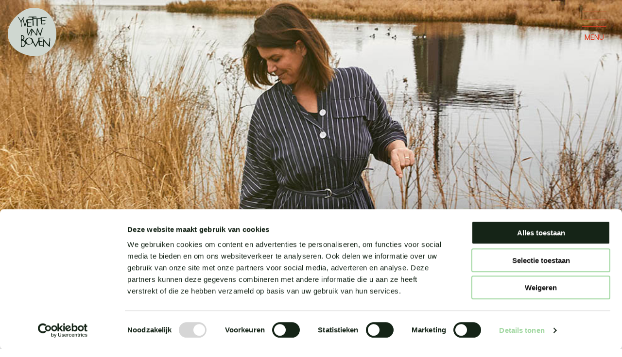

--- FILE ---
content_type: text/html; charset=UTF-8
request_url: https://yvettevanboven.com/en/medias/delicious-column/
body_size: 35832
content:
<!doctype html>
<html class="no-js" lang="nl">
  <head>
    <meta charset="utf-8">
    <meta http-equiv="x-ua-compatible" content="ie=edge">
    <meta name="viewport" content="width=device-width, initial-scale=1.0">

    <title>  delicious. column - Yvette van Boven</title>

    <script>
	window.dataLayer = window.dataLayer || [];
	function gtag() {
		dataLayer.push(arguments);
	}
	gtag("consent", "default", {
		ad_user_data: "denied",
		ad_personalization: "denied",
		ad_storage: "denied",
		analytics_storage: "denied",
		functionality_storage: "denied",
		personalization_storage: "denied",
		security_storage: "granted",
		wait_for_update: 500,
	});
	gtag("set", "ads_data_redaction", true);
	gtag("set", "url_passthrough", true);
</script>
<script>
		(function (w, d, s, l, i) {
		w[l] = w[l] || []; w[l].push({'gtm.start':new Date().getTime(), event: 'gtm.js'});
		var f = d.getElementsByTagName(s)[0],  j = d.createElement(s), dl = l !== 'dataLayer' ? '&l=' + l : '';
		j.async = true; j.src = 'https://www.googletagmanager.com/gtm.js?id=' + i + dl;
		f.parentNode.insertBefore(j, f);})(
		window,
		document,
		'script',
		'dataLayer',
		'GTM-KC9W7LR'
	);
</script>
<script type="text/javascript"
		id="Cookiebot"
		src="https://consent.cookiebot.com/uc.js"
		data-cbid="6ea3f957-3aa5-416f-acab-bfe61c33a10c"
							async	></script>
<meta name='robots' content='max-image-preview:large' />
<link rel="alternate" href="https://yvettevanboven.com/medias/column-delicious/" hreflang="nl" />
<link rel="alternate" href="https://yvettevanboven.com/en/medias/delicious-column/" hreflang="en" />
<script type="text/javascript">
/* <![CDATA[ */
window._wpemojiSettings = {"baseUrl":"https:\/\/s.w.org\/images\/core\/emoji\/15.0.3\/72x72\/","ext":".png","svgUrl":"https:\/\/s.w.org\/images\/core\/emoji\/15.0.3\/svg\/","svgExt":".svg","source":{"concatemoji":"https:\/\/yvettevanboven.com\/wp-includes\/js\/wp-emoji-release.min.js?ver=6.6.4"}};
/*! This file is auto-generated */
!function(i,n){var o,s,e;function c(e){try{var t={supportTests:e,timestamp:(new Date).valueOf()};sessionStorage.setItem(o,JSON.stringify(t))}catch(e){}}function p(e,t,n){e.clearRect(0,0,e.canvas.width,e.canvas.height),e.fillText(t,0,0);var t=new Uint32Array(e.getImageData(0,0,e.canvas.width,e.canvas.height).data),r=(e.clearRect(0,0,e.canvas.width,e.canvas.height),e.fillText(n,0,0),new Uint32Array(e.getImageData(0,0,e.canvas.width,e.canvas.height).data));return t.every(function(e,t){return e===r[t]})}function u(e,t,n){switch(t){case"flag":return n(e,"\ud83c\udff3\ufe0f\u200d\u26a7\ufe0f","\ud83c\udff3\ufe0f\u200b\u26a7\ufe0f")?!1:!n(e,"\ud83c\uddfa\ud83c\uddf3","\ud83c\uddfa\u200b\ud83c\uddf3")&&!n(e,"\ud83c\udff4\udb40\udc67\udb40\udc62\udb40\udc65\udb40\udc6e\udb40\udc67\udb40\udc7f","\ud83c\udff4\u200b\udb40\udc67\u200b\udb40\udc62\u200b\udb40\udc65\u200b\udb40\udc6e\u200b\udb40\udc67\u200b\udb40\udc7f");case"emoji":return!n(e,"\ud83d\udc26\u200d\u2b1b","\ud83d\udc26\u200b\u2b1b")}return!1}function f(e,t,n){var r="undefined"!=typeof WorkerGlobalScope&&self instanceof WorkerGlobalScope?new OffscreenCanvas(300,150):i.createElement("canvas"),a=r.getContext("2d",{willReadFrequently:!0}),o=(a.textBaseline="top",a.font="600 32px Arial",{});return e.forEach(function(e){o[e]=t(a,e,n)}),o}function t(e){var t=i.createElement("script");t.src=e,t.defer=!0,i.head.appendChild(t)}"undefined"!=typeof Promise&&(o="wpEmojiSettingsSupports",s=["flag","emoji"],n.supports={everything:!0,everythingExceptFlag:!0},e=new Promise(function(e){i.addEventListener("DOMContentLoaded",e,{once:!0})}),new Promise(function(t){var n=function(){try{var e=JSON.parse(sessionStorage.getItem(o));if("object"==typeof e&&"number"==typeof e.timestamp&&(new Date).valueOf()<e.timestamp+604800&&"object"==typeof e.supportTests)return e.supportTests}catch(e){}return null}();if(!n){if("undefined"!=typeof Worker&&"undefined"!=typeof OffscreenCanvas&&"undefined"!=typeof URL&&URL.createObjectURL&&"undefined"!=typeof Blob)try{var e="postMessage("+f.toString()+"("+[JSON.stringify(s),u.toString(),p.toString()].join(",")+"));",r=new Blob([e],{type:"text/javascript"}),a=new Worker(URL.createObjectURL(r),{name:"wpTestEmojiSupports"});return void(a.onmessage=function(e){c(n=e.data),a.terminate(),t(n)})}catch(e){}c(n=f(s,u,p))}t(n)}).then(function(e){for(var t in e)n.supports[t]=e[t],n.supports.everything=n.supports.everything&&n.supports[t],"flag"!==t&&(n.supports.everythingExceptFlag=n.supports.everythingExceptFlag&&n.supports[t]);n.supports.everythingExceptFlag=n.supports.everythingExceptFlag&&!n.supports.flag,n.DOMReady=!1,n.readyCallback=function(){n.DOMReady=!0}}).then(function(){return e}).then(function(){var e;n.supports.everything||(n.readyCallback(),(e=n.source||{}).concatemoji?t(e.concatemoji):e.wpemoji&&e.twemoji&&(t(e.twemoji),t(e.wpemoji)))}))}((window,document),window._wpemojiSettings);
/* ]]> */
</script>
<style id='wp-emoji-styles-inline-css' type='text/css'>

	img.wp-smiley, img.emoji {
		display: inline !important;
		border: none !important;
		box-shadow: none !important;
		height: 1em !important;
		width: 1em !important;
		margin: 0 0.07em !important;
		vertical-align: -0.1em !important;
		background: none !important;
		padding: 0 !important;
	}
</style>
<link rel='stylesheet' id='wp-block-library-css' href='https://yvettevanboven.com/wp-includes/css/dist/block-library/style.min.css?ver=6.6.4' type='text/css' media='all' />
<style id='classic-theme-styles-inline-css' type='text/css'>
/*! This file is auto-generated */
.wp-block-button__link{color:#fff;background-color:#32373c;border-radius:9999px;box-shadow:none;text-decoration:none;padding:calc(.667em + 2px) calc(1.333em + 2px);font-size:1.125em}.wp-block-file__button{background:#32373c;color:#fff;text-decoration:none}
</style>
<style id='global-styles-inline-css' type='text/css'>
:root{--wp--preset--aspect-ratio--square: 1;--wp--preset--aspect-ratio--4-3: 4/3;--wp--preset--aspect-ratio--3-4: 3/4;--wp--preset--aspect-ratio--3-2: 3/2;--wp--preset--aspect-ratio--2-3: 2/3;--wp--preset--aspect-ratio--16-9: 16/9;--wp--preset--aspect-ratio--9-16: 9/16;--wp--preset--color--black: #000000;--wp--preset--color--cyan-bluish-gray: #abb8c3;--wp--preset--color--white: #ffffff;--wp--preset--color--pale-pink: #f78da7;--wp--preset--color--vivid-red: #cf2e2e;--wp--preset--color--luminous-vivid-orange: #ff6900;--wp--preset--color--luminous-vivid-amber: #fcb900;--wp--preset--color--light-green-cyan: #7bdcb5;--wp--preset--color--vivid-green-cyan: #00d084;--wp--preset--color--pale-cyan-blue: #8ed1fc;--wp--preset--color--vivid-cyan-blue: #0693e3;--wp--preset--color--vivid-purple: #9b51e0;--wp--preset--gradient--vivid-cyan-blue-to-vivid-purple: linear-gradient(135deg,rgba(6,147,227,1) 0%,rgb(155,81,224) 100%);--wp--preset--gradient--light-green-cyan-to-vivid-green-cyan: linear-gradient(135deg,rgb(122,220,180) 0%,rgb(0,208,130) 100%);--wp--preset--gradient--luminous-vivid-amber-to-luminous-vivid-orange: linear-gradient(135deg,rgba(252,185,0,1) 0%,rgba(255,105,0,1) 100%);--wp--preset--gradient--luminous-vivid-orange-to-vivid-red: linear-gradient(135deg,rgba(255,105,0,1) 0%,rgb(207,46,46) 100%);--wp--preset--gradient--very-light-gray-to-cyan-bluish-gray: linear-gradient(135deg,rgb(238,238,238) 0%,rgb(169,184,195) 100%);--wp--preset--gradient--cool-to-warm-spectrum: linear-gradient(135deg,rgb(74,234,220) 0%,rgb(151,120,209) 20%,rgb(207,42,186) 40%,rgb(238,44,130) 60%,rgb(251,105,98) 80%,rgb(254,248,76) 100%);--wp--preset--gradient--blush-light-purple: linear-gradient(135deg,rgb(255,206,236) 0%,rgb(152,150,240) 100%);--wp--preset--gradient--blush-bordeaux: linear-gradient(135deg,rgb(254,205,165) 0%,rgb(254,45,45) 50%,rgb(107,0,62) 100%);--wp--preset--gradient--luminous-dusk: linear-gradient(135deg,rgb(255,203,112) 0%,rgb(199,81,192) 50%,rgb(65,88,208) 100%);--wp--preset--gradient--pale-ocean: linear-gradient(135deg,rgb(255,245,203) 0%,rgb(182,227,212) 50%,rgb(51,167,181) 100%);--wp--preset--gradient--electric-grass: linear-gradient(135deg,rgb(202,248,128) 0%,rgb(113,206,126) 100%);--wp--preset--gradient--midnight: linear-gradient(135deg,rgb(2,3,129) 0%,rgb(40,116,252) 100%);--wp--preset--font-size--small: 13px;--wp--preset--font-size--medium: 20px;--wp--preset--font-size--large: 36px;--wp--preset--font-size--x-large: 42px;--wp--preset--spacing--20: 0.44rem;--wp--preset--spacing--30: 0.67rem;--wp--preset--spacing--40: 1rem;--wp--preset--spacing--50: 1.5rem;--wp--preset--spacing--60: 2.25rem;--wp--preset--spacing--70: 3.38rem;--wp--preset--spacing--80: 5.06rem;--wp--preset--shadow--natural: 6px 6px 9px rgba(0, 0, 0, 0.2);--wp--preset--shadow--deep: 12px 12px 50px rgba(0, 0, 0, 0.4);--wp--preset--shadow--sharp: 6px 6px 0px rgba(0, 0, 0, 0.2);--wp--preset--shadow--outlined: 6px 6px 0px -3px rgba(255, 255, 255, 1), 6px 6px rgba(0, 0, 0, 1);--wp--preset--shadow--crisp: 6px 6px 0px rgba(0, 0, 0, 1);}:where(.is-layout-flex){gap: 0.5em;}:where(.is-layout-grid){gap: 0.5em;}body .is-layout-flex{display: flex;}.is-layout-flex{flex-wrap: wrap;align-items: center;}.is-layout-flex > :is(*, div){margin: 0;}body .is-layout-grid{display: grid;}.is-layout-grid > :is(*, div){margin: 0;}:where(.wp-block-columns.is-layout-flex){gap: 2em;}:where(.wp-block-columns.is-layout-grid){gap: 2em;}:where(.wp-block-post-template.is-layout-flex){gap: 1.25em;}:where(.wp-block-post-template.is-layout-grid){gap: 1.25em;}.has-black-color{color: var(--wp--preset--color--black) !important;}.has-cyan-bluish-gray-color{color: var(--wp--preset--color--cyan-bluish-gray) !important;}.has-white-color{color: var(--wp--preset--color--white) !important;}.has-pale-pink-color{color: var(--wp--preset--color--pale-pink) !important;}.has-vivid-red-color{color: var(--wp--preset--color--vivid-red) !important;}.has-luminous-vivid-orange-color{color: var(--wp--preset--color--luminous-vivid-orange) !important;}.has-luminous-vivid-amber-color{color: var(--wp--preset--color--luminous-vivid-amber) !important;}.has-light-green-cyan-color{color: var(--wp--preset--color--light-green-cyan) !important;}.has-vivid-green-cyan-color{color: var(--wp--preset--color--vivid-green-cyan) !important;}.has-pale-cyan-blue-color{color: var(--wp--preset--color--pale-cyan-blue) !important;}.has-vivid-cyan-blue-color{color: var(--wp--preset--color--vivid-cyan-blue) !important;}.has-vivid-purple-color{color: var(--wp--preset--color--vivid-purple) !important;}.has-black-background-color{background-color: var(--wp--preset--color--black) !important;}.has-cyan-bluish-gray-background-color{background-color: var(--wp--preset--color--cyan-bluish-gray) !important;}.has-white-background-color{background-color: var(--wp--preset--color--white) !important;}.has-pale-pink-background-color{background-color: var(--wp--preset--color--pale-pink) !important;}.has-vivid-red-background-color{background-color: var(--wp--preset--color--vivid-red) !important;}.has-luminous-vivid-orange-background-color{background-color: var(--wp--preset--color--luminous-vivid-orange) !important;}.has-luminous-vivid-amber-background-color{background-color: var(--wp--preset--color--luminous-vivid-amber) !important;}.has-light-green-cyan-background-color{background-color: var(--wp--preset--color--light-green-cyan) !important;}.has-vivid-green-cyan-background-color{background-color: var(--wp--preset--color--vivid-green-cyan) !important;}.has-pale-cyan-blue-background-color{background-color: var(--wp--preset--color--pale-cyan-blue) !important;}.has-vivid-cyan-blue-background-color{background-color: var(--wp--preset--color--vivid-cyan-blue) !important;}.has-vivid-purple-background-color{background-color: var(--wp--preset--color--vivid-purple) !important;}.has-black-border-color{border-color: var(--wp--preset--color--black) !important;}.has-cyan-bluish-gray-border-color{border-color: var(--wp--preset--color--cyan-bluish-gray) !important;}.has-white-border-color{border-color: var(--wp--preset--color--white) !important;}.has-pale-pink-border-color{border-color: var(--wp--preset--color--pale-pink) !important;}.has-vivid-red-border-color{border-color: var(--wp--preset--color--vivid-red) !important;}.has-luminous-vivid-orange-border-color{border-color: var(--wp--preset--color--luminous-vivid-orange) !important;}.has-luminous-vivid-amber-border-color{border-color: var(--wp--preset--color--luminous-vivid-amber) !important;}.has-light-green-cyan-border-color{border-color: var(--wp--preset--color--light-green-cyan) !important;}.has-vivid-green-cyan-border-color{border-color: var(--wp--preset--color--vivid-green-cyan) !important;}.has-pale-cyan-blue-border-color{border-color: var(--wp--preset--color--pale-cyan-blue) !important;}.has-vivid-cyan-blue-border-color{border-color: var(--wp--preset--color--vivid-cyan-blue) !important;}.has-vivid-purple-border-color{border-color: var(--wp--preset--color--vivid-purple) !important;}.has-vivid-cyan-blue-to-vivid-purple-gradient-background{background: var(--wp--preset--gradient--vivid-cyan-blue-to-vivid-purple) !important;}.has-light-green-cyan-to-vivid-green-cyan-gradient-background{background: var(--wp--preset--gradient--light-green-cyan-to-vivid-green-cyan) !important;}.has-luminous-vivid-amber-to-luminous-vivid-orange-gradient-background{background: var(--wp--preset--gradient--luminous-vivid-amber-to-luminous-vivid-orange) !important;}.has-luminous-vivid-orange-to-vivid-red-gradient-background{background: var(--wp--preset--gradient--luminous-vivid-orange-to-vivid-red) !important;}.has-very-light-gray-to-cyan-bluish-gray-gradient-background{background: var(--wp--preset--gradient--very-light-gray-to-cyan-bluish-gray) !important;}.has-cool-to-warm-spectrum-gradient-background{background: var(--wp--preset--gradient--cool-to-warm-spectrum) !important;}.has-blush-light-purple-gradient-background{background: var(--wp--preset--gradient--blush-light-purple) !important;}.has-blush-bordeaux-gradient-background{background: var(--wp--preset--gradient--blush-bordeaux) !important;}.has-luminous-dusk-gradient-background{background: var(--wp--preset--gradient--luminous-dusk) !important;}.has-pale-ocean-gradient-background{background: var(--wp--preset--gradient--pale-ocean) !important;}.has-electric-grass-gradient-background{background: var(--wp--preset--gradient--electric-grass) !important;}.has-midnight-gradient-background{background: var(--wp--preset--gradient--midnight) !important;}.has-small-font-size{font-size: var(--wp--preset--font-size--small) !important;}.has-medium-font-size{font-size: var(--wp--preset--font-size--medium) !important;}.has-large-font-size{font-size: var(--wp--preset--font-size--large) !important;}.has-x-large-font-size{font-size: var(--wp--preset--font-size--x-large) !important;}
:where(.wp-block-post-template.is-layout-flex){gap: 1.25em;}:where(.wp-block-post-template.is-layout-grid){gap: 1.25em;}
:where(.wp-block-columns.is-layout-flex){gap: 2em;}:where(.wp-block-columns.is-layout-grid){gap: 2em;}
:root :where(.wp-block-pullquote){font-size: 1.5em;line-height: 1.6;}
</style>
<link rel='stylesheet' id='ivory-search-styles-css' href='https://yvettevanboven.com/wp-content/plugins/add-search-to-menu/public/css/ivory-search.min.css?ver=5.5.14' type='text/css' media='all' />
<link rel='stylesheet' id='flickity_css-css' href='https://yvettevanboven.com/wp-content/themes/yvette/scss/flickity.min.css?ver=6.6.4' type='text/css' media='all' />
<link rel='stylesheet' id='app_css-css' href='https://yvettevanboven.com/wp-content/themes/yvette/scss/app.css?ver=211123-121338' type='text/css' media='all' />
<link rel="https://api.w.org/" href="https://yvettevanboven.com/wp-json/" /><link rel="EditURI" type="application/rsd+xml" title="RSD" href="https://yvettevanboven.com/xmlrpc.php?rsd" />
<meta name="generator" content="WordPress 6.6.4" />
<link rel="canonical" href="https://yvettevanboven.com/en/medias/delicious-column/" />
<link rel='shortlink' href='https://yvettevanboven.com/?p=7108' />
<link rel="alternate" title="oEmbed (JSON)" type="application/json+oembed" href="https://yvettevanboven.com/wp-json/oembed/1.0/embed?url=https%3A%2F%2Fyvettevanboven.com%2Fen%2Fmedias%2Fdelicious-column%2F&#038;lang=en" />
<link rel="alternate" title="oEmbed (XML)" type="text/xml+oembed" href="https://yvettevanboven.com/wp-json/oembed/1.0/embed?url=https%3A%2F%2Fyvettevanboven.com%2Fen%2Fmedias%2Fdelicious-column%2F&#038;format=xml&#038;lang=en" />
<link rel="icon" href="https://yvettevanboven.com/wp-content/uploads/2021/08/cropped-Favicon-yvette-van-boven-32x32.png" sizes="32x32" />
<link rel="icon" href="https://yvettevanboven.com/wp-content/uploads/2021/08/cropped-Favicon-yvette-van-boven-192x192.png" sizes="192x192" />
<link rel="apple-touch-icon" href="https://yvettevanboven.com/wp-content/uploads/2021/08/cropped-Favicon-yvette-van-boven-180x180.png" />
<meta name="msapplication-TileImage" content="https://yvettevanboven.com/wp-content/uploads/2021/08/cropped-Favicon-yvette-van-boven-270x270.png" />
		<style type="text/css" id="wp-custom-css">
			.menu-overlay .main-menu .item:hover#shop path {
    fill: #59132F;
}		</style>
					<style type="text/css">
						#is-ajax-search-result-467 .is-ajax-search-post,                        
	            #is-ajax-search-result-467 .is-show-more-results,
	            #is-ajax-search-details-467 .is-ajax-search-items > div {
					background-color: #ced7d1 !important;
				}
            			</style>
		    <link href="https://unpkg.com/aos@2.3.1/dist/aos.css" rel="stylesheet">

    <link rel="stylesheet" media="print" href="https://yvettevanboven.com/wp-content/themes/yvette/scss/print.css" />

    <style>
      .cta-overlay{
        position: fixed;
        top: 5rem;
        left: 50%;
        transform: translate(-50%, 0);
        z-index: 10;
      }
      .cta-overlay .closer{
        position: absolute;
        top: 4.5rem; right: 4.5rem;
        cursor: pointer;
      }
      .cta-overlay .inner{
        position: absolute;
        top: 4.5rem; left: 3rem; right: 3rem; bottom: 3rem;
        display: flex;
        align-items: center;
        vertical-align: middle;
        font-family: "Juane", Helvetica, Roboto, Arial, sans-serif;
        font-weight: bold;
      }
      .cta-overlay .inner div{
        width: 100%;
        text-align: center;
        color: #fff;
      }
      .cta-overlay p{
        margin-bottom: 1rem;
        font-size: 18px;
        line-height: 21px;
      }
      .cta-overlay .textlink{
        color: #fff;
      }
    </style>

	<!-- Google Tag Manager -->

	<script>(function(w,d,s,l,i){w[l]=w[l]||[];w[l].push({'gtm.start':

	new Date().getTime(),event:'gtm.js'});var f=d.getElementsByTagName(s)[0],

	j=d.createElement(s),dl=l!='dataLayer'?'&l='+l:'';j.async=true;j.src=

	'https://www.googletagmanager.com/gtm.js?id='+i+dl;f.parentNode.insertBefore(j,f);

	})(window,document,'script','dataLayer','GTM-KC9W7LR');</script>

	<!-- End Google Tag Manager -->	  

  </head>

  <body class="medias-template-default single single-medias postid-7108 yvette">

	<!-- Google Tag Manager (noscript) -->

	<noscript><iframe src="https://www.googletagmanager.com/ns.html?id=GTM-KC9W7LR"

	height="0" width="0" style="display:none;visibility:hidden"></iframe></noscript>

	<!-- End Google Tag Manager (noscript) -->	  

  

  <div class="off-canvas position-left" id="offCanvas" data-off-canvas>
      <div class="inner">
      <a class="reset-filters textlink no-arrow" style="float: left; margin-right: 1rem" data-close>Filters verwijderen</a>
      <br /><br />

  <svg id="recipe-filters" xmlns="http://www.w3.org/2000/svg" viewBox="0 0 344.25 1107.24" class="hide-for-large">
    <g class="hover-item" id="bijgerecht" data-color="CBBCF3">
      <path id="Fill-1" d="M1099.72,393.22c1.25-.5,2.23.22,3.27.57a318.06,318.06,0,0,0,31.86,8.82,6.9,6.9,0,0,0,3.62.38q-.54-21-1-42.69l.59-.39c7.47,10.95,13.5,16.16,21.58,26.83,7.83-12.72,16.54-19.36,23.73-31.12,1.06,6.7.39,13.58.35,20.47s-.3,13.87-.49,21.49A411.59,411.59,0,0,1,1222,382.49c.12.19.24.38.37.57-7.74,11.23-15.77,22.46-24.41,34.74a175.76,175.76,0,0,1,41.75,16.95c.06.23.11.46.16.68-13.22,1.25-26.61,4.79-40.76,9.6,3,4.29,6.37,8.13,9.52,12.25,3.29,4.31,6.67,8.71,10.06,13.25a151.9,151.9,0,0,1,9.63,14c-14.44-6.64-22.93-11.42-37.63-16.26,1.22,15.8-3.54,30.42-2.46,46l-.86.18c-9-13.57-17.67-23.64-26.42-35.46-8.8,12.15-17.66,20.87-26.75,30.52l-.73-.29c1.15-12.63,2.27-25.6,3.4-39.5-14.64,4.26-28.89,7.92-43.77,9.18a285.42,285.42,0,0,0,29.69-28.71c-14.15-3.8-27.62-8.48-40.92-15.41l.12-.5c13.92-.75,25.26-3.55,38.84-8,.13-1.28-.7-1.81-1.23-2.47-7-8.82-11.52-18.52-18.13-27.71-.64-.9-1.67-1.59-1.62-2.91l-.09.06" transform="translate(-1080.19 -192.81)" style="fill: none;stroke: #152318;stroke-width: 1.2383980751037598px"/>
      <g id="Ontbijt-2" data-name="Ontbijt" style="isolation: isolate">
        <text transform="translate(49.02 247.22)" style="isolation: isolate;font-size: 17.492372512817383px;font-family: Visuelt"><tspan style="letter-spacing: -0.009993194883765103em">O</tspan><tspan x="13.64" y="0">NTB</tspan><tspan x="44.9" y="0" style="letter-spacing: -0.014989792325647655em">I</tspan><tspan x="48.8" y="0">JT</tspan></text>
      </g>
    </g>
    <g class="hover-item" id="lunch" data-color="59132F" data-text="white">
      <path id="Fill-1-Copy-3" d="M1084.83,601l328-4V546.37c-16.44-3.3-70.29-3.34-134.1-3.87-63.82-.27-137.6-1-193.9.26Z" transform="translate(-1080.19 -192.81)" style="fill: none;stroke: #152318;stroke-width: 1.2383980751037598px"/>
      <g id="Lunch-2" data-name="Lunch" style="isolation: isolate">
        <text transform="translate(140.17 383.22)" style="isolation: isolate;font-size: 17.492372512817383px;font-family: Visuelt;letter-spacing: -0.04399238865031788em">L<tspan x="8.85" y="0" style="letter-spacing: -0.01099809716257947em">U</tspan><tspan x="19.92" y="0" style="letter-spacing: -0.00600149972069692em">N</tspan><tspan x="31.5" y="0" style="letter-spacing: 0.000027913952189288em">CH</tspan></text>
      </g>
    </g>
    <g class="hover-item" id="dranken"  data-color="D9AA42">
      <path id="Fill-1-2" data-name="Fill-1" d="M1408,671.57c3.67,11.95-11.63,21.94-41.19,29.34-29.37,7.28-73,12-121.64,10.38s-92.27-5.91-121.64-13.06c-29.56-7-44.87-16.9-41.19-27,3.67-9.7,24.82-18,54.19-25.44a496.44,496.44,0,0,1,108.64-14.28c41.29-.66,79.07,1.78,108.63,9,29.38,7,50.53,18.71,54.2,31" transform="translate(-1080.19 -192.81)" style="fill: none;stroke: #152318;stroke-width: 1.2383980751037598px"/>
      <g id="Dranken-2" data-name="Dranken" style="isolation: isolate">
        <text transform="translate(135.89 488.62)" style="isolation: isolate;font-size: 17.492372512817383px;font-family: Visuelt"><tspan style="letter-spacing: -0.009993194883765103em">D</tspan><tspan x="11.82" y="0" style="letter-spacing: 0.025987889488227126em">R</tspan><tspan x="22.81" y="0">AN</tspan><tspan x="44.95" y="0" style="letter-spacing: -0.02498298720941276em">K</tspan><tspan x="54.73" y="0">EN</tspan></text>
      </g>
    </g>
    <g class="hover-item" id="hoofdgerecht"  data-color="152417" data-text="white">
      <path id="Fill-1-Copy-2" d="M1087,335.43l328.83-4V280.77c-16.48-3.31-70.47-3.34-134.44-3.87-64-.27-138-1-194.39.26Z" transform="translate(-1080.19 -192.81)" style="fill: none;stroke: #152318;stroke-width: 1.2383980751037598px"/>
      <g id="hoofdgerechten-2" data-name="hoofdgerechten" style="isolation: isolate">
        <text transform="translate(89.96 115.62)" style="isolation: isolate;font-size: 17.492372512817383px;font-family: Visuelt"><tspan style="letter-spacing: -0.00600149972069692em">H</tspan><tspan x="11.39" y="0" style="letter-spacing: -0.003991695163068184em">O</tspan><tspan x="25.14" y="0" style="letter-spacing: -0.010021108835954392em">O</tspan><tspan x="38.78" y="0" style="letter-spacing: 0.000027913952189288em">F</tspan><tspan x="48.07" y="0" style="letter-spacing: -0.003991695163068184em">D</tspan><tspan x="60" y="0" style="letter-spacing: -0.007983390326136368em">G</tspan><tspan x="73.21" y="0">ER</tspan><tspan x="93.13" y="0" style="letter-spacing: -0.013984890046833287em">E</tspan><tspan x="102.28" y="0">CHTEN</tspan></text>
      </g>
    </g>
    <g class="hover-item" id="voorgerecht" data-color="F2B2A6">
      <path id="Fill-1-Copy-4" d="M1113.15,252.07l302.68-3.68V234.6a38.8,38.8,0,0,0-37.34-38.77q-51-1.92-98.4-2.31-57.18-.24-166.93.15a29.43,29.43,0,0,0-29.33,29.43,29,29,0,0,0,29,29Z" transform="translate(-1080.19 -192.81)" style="fill: none;stroke: #152318;stroke-width: 1.2383980751037598px"/>
      <g id="Voorgerechten-2" data-name="Voorgerechten" style="isolation: isolate">
        <text transform="translate(96.47 34.62)" style="isolation: isolate;font-size: 17.492372512817383px;font-family: Visuelt"><tspan style="letter-spacing: -0.032017303161113335em">V</tspan><tspan x="9.73" y="0" style="letter-spacing: -0.003991695163068184em">O</tspan><tspan x="23.47" y="0" style="letter-spacing: -0.009993194883765103em">O</tspan><tspan x="37.12" y="0" style="letter-spacing: -0.01797658520990147em">R</tspan><tspan x="47.33" y="0" style="letter-spacing: -0.007983390326136368em">G</tspan><tspan x="60.54" y="0">ER</tspan><tspan x="80.46" y="0" style="letter-spacing: -0.013984890046833287em">E</tspan><tspan x="89.61" y="0">CHTEN</tspan></text>
      </g>
    </g>
    <g class="hover-item" id="snacks"  data-color="A0D7A0">
      <path id="Fill-1-3" data-name="Fill-1" d="M1415.58,441.53c1.74,23.11-5.52,42.42-19.54,56.73-13.94,14.07-34.64,23.14-57.71,20.07s-43.77-11.43-57.71-25.26a64.57,64.57,0,0,1-19.53-52.15c1.74-18.75,11.77-34.77,25.71-49.18,14-14,31.94-26.34,51.53-27.62s37.51,3.46,51.54,17.41c13.93,13.47,24,36.18,25.71,60" transform="translate(-1080.19 -192.81)" style="fill: none;stroke: #152318;stroke-width: 1.25px"/>
      <g id="snacks-2" data-name="snacks" style="isolation: isolate">
        <text transform="translate(225.7 260.62)" style="isolation: isolate;font-size: 17.492372512817383px;font-family: Visuelt"><tspan style="letter-spacing: -0.003991695163068184em">S</tspan><tspan x="10.25" y="0">N</tspan><tspan x="21.94" y="0" style="letter-spacing: -0.025010901161602046em">A</tspan><tspan x="31.96" y="0">C</tspan><tspan x="44.83" y="0" style="letter-spacing: -0.04597427925575733em">K</tspan><tspan x="54.24" y="0" style="letter-spacing: 0.000027913952189288em">S</tspan></text>
      </g>
    </g>
	  
	 	  
	  
    <g class="hover-item" id="soep"  data-color="88BFED">
      <path id="Fill-1-4" data-name="Fill-1" d="M1212.49,752.7c.08,2.44,0,4.92.26,7.35s1.3,3.09,3.52,1.55c2.84-2,5.43-4.32,8.16-6.41a41.58,41.58,0,0,1,4.79-3.34c1.51-.85,2.4-.09,2.55,1.61a13.59,13.59,0,0,1-.45,4.43c-.78,3.06-1.54,6.13-2.24,9.23-.4,1.75-1.4,3.82.25,5.14s3.41,0,5-.68c2.84-1.17,5.55-2.62,8.39-3.65,1.71-.61,3.71-2.38,5.35-.57,1.87,2,.07,4.18-.77,6-1.43,3.17-3.21,6.16-4.62,9.36-2,4.45-1.2,5.65,3.39,5.43,3.54-.15,7-.72,10.58-.72,1.82,0,4.26-.74,5.37,1.63s-1,3.72-2.14,5.12c-2.32,2.8-5,5.29-7.27,8.22s-1.7,4.26,2.08,5.45c2,.63,3.94,1,5.92,1.57,2.31.62,4.63,1.25,6.94,2,1.49.49,3.31,1,3.87,2.87.69,2.28-1.11,2.89-2.34,3.66-1.91,1.21-4,2.22-6,3.37a37.53,37.53,0,0,0-4.37,2.67c-2.65,2.06-2.51,3.59.8,5.54,3.78,2.26,7.74,4.22,11.61,6.67,1.87,1.18,4.55,2.28,4.69,4.92s-2.46,2.36-4.25,2.72c-3.21.64-6.55,1.11-9.78,2-1.47.39-3.53.46-3.52,2.68,0,1.84,1.74,2.94,3,4.08,1.75,1.54,3.58,3,5.38,4.53,1.51,1.28,3.07,2.49,4.52,3.91,1.66,1.61,4.29,3.22,3.79,5.67-.41,2-2.88,1.35-4.72,1.22a88.85,88.85,0,0,0-12.18-.47c-3.85.26-4.23,1.72-1.54,5.34,2,2.7,4.31,5.18,6.48,7.83,1.4,1.71,2.85,3.41,4.16,5.23.81,1.12,1.79,2.41,1.32,3.74s-1.92,1-3.1.77c-2.8-.63-5.61-1.36-8.4-2a60.44,60.44,0,0,0-7.34-1.49c-3-.27-3.77,1-2.29,4.08,1.87,3.87,4.31,7.54,6.28,11.46,1.26,2.5,4.26,5.48,2.09,7.82-1.79,1.93-4.67-.69-7-1.7-3.6-1.58-7.1-3.46-10.7-4.85s-4.83-.33-3.89,3.5c1,4.1,2.48,8.15,3.75,12.29.79,2.59,2.52,6,.41,7.53s-4.62-1.43-6.71-3c-3.1-2.29-6-4.86-9.1-7-4.23-2.85-5.4-2.17-5.37,2.76,0,3,.3,6,.44,9,.1,2.26.2,4.52.21,6.78,0,1.13-.09,2.32-1.2,2.82-1.39.63-2.48-.42-3.39-1.37-1.48-1.53-2.82-3.19-4.19-4.79-2.37-2.77-4.57-5.64-7.08-8.12-2.3-2.27-3.76-1.88-4.74,1a48.35,48.35,0,0,0-1.33,5.65c-.6,2.74-1.12,5.5-1.78,8.21-.41,1.66-.58,3.9-2.77,3.82s-2.88-2.26-3.73-3.84c-1.65-3.08-3.1-6.19-4.67-9.22a25.62,25.62,0,0,0-2.16-3.69c-1.72-2.28-3.06-2.42-4.6-.31s-2.76,4.55-4.12,6.81-2.37,4.7-4.26,6.56-3.4,1.49-4.37-1a61.85,61.85,0,0,1-2.07-7.68c-.55-2.23-.82-4.52-1.53-6.7-1.07-3.31-2.5-3.72-5.29-1.68-1.62,1.18-3,2.61-4.47,3.9-2,1.73-3.91,3.46-6,5.06-1,.78-2.14,1.78-3.75,1s-1.44-2.14-1.5-3.31a29.33,29.33,0,0,1,.3-4.07c.21-2.26.54-4.53.63-6.82.07-1.62.82-3.68-1.28-4.64s-3.69.56-5.35,1.32c-2,.93-3.92,2-5.89,3a38.12,38.12,0,0,1-4.17,1.87c-1.53.52-3.13,1.75-4.9.39-1.51-1.16-.49-2.51,0-3.72.67-1.8,1.48-3.57,2.23-5.37.63-1.52,1.32-3,1.87-4.6.5-1.37,1.66-2.88,0-4.2-1.36-1.12-3-.39-4.54-.07-2.55.55-5,1.32-7.61,1.68-3.12.44-7.05,2.79-9.28.11-1.93-2.34,1.84-4.55,3.4-6.7s3.59-4.25,5.1-6.55c1.69-2.58,1.07-3.41-2.38-3.86-3.87-.51-7.68.08-11.54-.34-2.35-.26-5.66.34-6.74-1.91-1.24-2.62,2-3.58,3.81-4.92,2.25-1.66,4.71-3.16,7-4.89,1.23-.94,2.91-1.92,2.32-3.65s-2.76-1.88-4.35-2.33c-3.53-1-7.13-1.8-10.69-2.9-2-.62-4.62-1.11-4.94-3.33-.28-1.95,2.13-2.24,3.72-2.84a105.78,105.78,0,0,0,10.73-4.24c3.29-1.67,3.13-2.94-.33-4.94-1.63-1-3.38-1.74-5.09-2.63-2.17-1.12-4.37-2.22-6.5-3.5-1.51-.9-3.58-1.94-3.5-3.6.11-2,2.49-1.87,4.19-2.15,2.23-.36,4.55-.52,6.82-.89a37.31,37.31,0,0,0,5.29-1.09c3.33-1.08,3.65-2.33,1-4.62-2.91-2.51-6.17-4.72-9.15-7.28-1.61-1.38-4.27-2.74-3.52-4.95.68-2,3.33-1.19,5.24-1.18a101.17,101.17,0,0,0,10.88-.16c4.62-.46,5.09-1.78,2.14-5.36-2.16-2.63-4.54-5.08-6.68-7.74-1.18-1.46-3.29-3.09-2.19-5,1.24-2.11,3.76-1,5.77-.71a109.56,109.56,0,0,0,11.07,1.44c3.49.14,4.3-1.08,2.91-4.14-1.58-3.49-3.59-6.76-5.2-10.22-.76-1.63-2.42-3.49-.82-5.35s3.63-.38,5.32.12c3.59,1.08,7,2.55,10.66,3.48,3.19.81,4.2-.31,3.63-3.73-.38-2.28-1-4.47-1.56-6.72s-1-4.48-1.54-6.73c-.3-1.32-.58-2.69.74-3.8s2.44-.21,3.47.32a41,41,0,0,1,3.86,2.44c1.78,1.18,3.48,2.51,5.34,3.54,1.39.76,2.78,2.42,4.64,1,1.6-1.2,1.18-3.21,1.19-4.88,0-2.75-.12-5.48-.16-8.23s-.94-6.31,1.39-7.86c2.7-1.8,4,1.78,5.65,3.48,2,2.14,3.75,4.58,5.81,6.64,2.63,2.63,4.23,2,5.25-2,.91-3.56,1.45-7.18,2.21-10.76a25,25,0,0,1,1.26-4.52c.93-2.2,2.21-2.45,3.55-.71a25,25,0,0,1,2.35,4.1c1.43,2.83,2.65,5.8,4.23,8.5,1.85,3.16,3.19,3,5-.48,1.68-3.22,2.91-6.63,4.5-9.84,1.06-2.16,1.54-5.62,4.33-5.4,2.37.19,2.19,3.45,2.76,5.52.72,2.61,1.07,5.37,1.75,8,.42,1.64.34,4,2.3,4.31,2.21.36,3.25-2,4.47-3.49,1.8-2.23,3.38-4.63,5.12-6.86a20.57,20.57,0,0,1,3-3.27c1.76-1.44,3-1,3.23,1.17.28,2.71.21,5.49.3,8.26l-.17,0" transform="translate(-1080.19 -192.81)" style="fill: none;stroke: #152318;stroke-width: 1.2715693712234497px"/>
      <g id="Soep-2" data-name="Soep" style="isolation: isolate">
        <text transform="translate(76.44 658.62)" style="isolation: isolate;font-size: 17.960918426513672px;fill: #152318;font-family: Visuelt"><tspan style="letter-spacing: -0.008971301393036665em">S</tspan><tspan x="10.44" y="0" style="letter-spacing: -0.010004360341325735em">O</tspan><tspan x="24.44" y="0">EP</tspan></text>
      </g>
    </g>
    <g class="hover-item" id="huisdier" data-color="A87C25" data-text="white">
    <path id="Fill-1-Copy-5" d="M1392.28,1240.78l-299.81,3.68v13.8a38.81,38.81,0,0,0,37.34,38.78q50.36,1.9,97.23,2.29,56.63.24,165.23-.14a29.44,29.44,0,0,0,29.33-29.44,29,29,0,0,0-29-29Z" transform="translate(-1080.19 -192.81)" style="fill: none;stroke: #152318;stroke-width: 1.2383980751037598px"/>
      <g id="huisdieren-2" data-name="huisdieren" style="isolation: isolate">
        <text transform="translate(132.28 1086.62)" style="isolation: isolate;font-size: 17.492372512817383px;font-family: Visuelt"><tspan style="letter-spacing: -0.01099809716257947em">HU</tspan><tspan x="22.37" y="0" style="letter-spacing: -0.01898148748871584em">I</tspan><tspan x="26.2" y="0" style="letter-spacing: -0.003991695163068184em">S</tspan><tspan x="36.45" y="0" style="letter-spacing: -0.009993194883765103em">D</tspan><tspan x="48.28" y="0">IEREN</tspan></text>
      </g>
    </g>
    <g class="hover-item" id="dessert" data-color="CFD7CF">
      <path id="Fill-1-Copy-8" d="M1080.83,1025l329-4V970.37c-16.49-3.3-70.5-3.34-134.51-3.87-64-.27-138-1-194.49.26Z" transform="translate(-1080.19 -192.81)" style="fill: none;stroke: #152318;stroke-width: 1.2383980751037598px"/>
      <g id="Desserts-2" data-name="Desserts" style="isolation: isolate">
        <text transform="translate(125.64 807.22)" style="isolation: isolate;font-size: 17.492372512817383px;font-family: Visuelt"><tspan style="letter-spacing: -0.009993194883765103em">D</tspan><tspan x="11.82" y="0" style="letter-spacing: -0.011975085489204552em">E</tspan><tspan x="21.01" y="0" style="letter-spacing: -0.008011304278325656em">S</tspan><tspan x="31.19" y="0" style="letter-spacing: -0.0039637812108788955em">S</tspan><tspan x="41.44" y="0">E</tspan><tspan x="50.83" y="0" style="letter-spacing: -0.021019205998533862em">R</tspan><tspan x="61" y="0" style="letter-spacing: -0.002986792884253816em">T</tspan><tspan x="69.65" y="0" style="letter-spacing: 0.000027913952189288em">S</tspan></text>
      </g>
    </g>
    <g class="hover-item" id="condimenten" data-color="3B62AB" data-text="white">
      <path id="Fill-1-Copy-7" d="M1092.83,1213l331-4v-50.65c-16.59-3.3-70.93-3.34-135.33-3.87-64.4-.27-138.86-1-195.67.26Z" transform="translate(-1080.19 -192.81)" style="fill: none;stroke: #152318;stroke-width: 1.2383980751037598px"/>
      <g id="Condimenten-2" data-name="Condimenten" style="isolation: isolate">
        <text transform="translate(119.45 996.22)" style="isolation: isolate;font-size: 17.492372512817383px;font-family: Visuelt">C<tspan x="12.87" y="0" style="letter-spacing: -0.009993194883765103em">O</tspan><tspan x="26.52" y="0">N</tspan><tspan x="38.2" y="0" style="letter-spacing: -0.009993194883765103em">D</tspan><tspan x="50.03" y="0">IMENTEN</tspan></text>
      </g>
    </g>
    <g class="hover-item" id="bakken" data-color="E7622F">
      <path id="Fill-1-Copy" d="M1411.29,1087.09c3.72,11.92-11.78,21.89-41.73,29.28-29.76,7.26-74,11.94-123.23,10.35s-93.47-5.9-123.23-13c-29.95-7-45.45-16.87-41.72-26.92,3.72-9.68,25.14-18,54.9-25.39a510.36,510.36,0,0,1,110-14.25c41.83-.65,80.11,1.79,110.05,9,29.76,7,51.18,18.68,54.91,31" transform="translate(-1080.19 -192.81)" style="fill: none;stroke: #152318;stroke-width: 1.2383980751037598px"/>
      <g id="Bakken-2" data-name="Bakken" style="isolation: isolate">
        <text transform="translate(151.22 903.22)" style="isolation: isolate;font-size: 17.492372512817383px;font-family: Visuelt"><tspan style="letter-spacing: -0.0019818906054394477em">B</tspan><tspan x="10.83" y="0">A</tspan><tspan x="21.29" y="0" style="letter-spacing: -0.02498298720941276em">KK</tspan><tspan x="40.84" y="0">EN</tspan></text>
      </g>
    </g>
  </svg>
  </div>
  </div>
  <div class="off-canvas-content" data-off-canvas-content>



   <div class="topbar" id="topBar" data-toggler=".open">
      <div class="fluid grid-container">
         <div class="grid-x">

            <div class="cell large-6">
               
               <a href="https://yvettevanboven.com"><svg class="logo" xmlns="http://www.w3.org/2000/svg" viewBox="0 0 100 100"><defs><style>.cls-1{fill:#cfd7d0;}.cls-1,.cls-2{fill-rule:evenodd;}.cls-2{fill:#152318;}</style></defs><path class="cls-1" d="M335.07,457.74a44.09,44.09,0,0,1-37.23,12.94c-14.88-2-28.24-7.37-37.23-16.29A41.69,41.69,0,0,1,248,420.74c1.12-12.1,7.59-22.43,16.58-31.73,9.05-9,20.62-17,33.25-17.81s24.2,2.22,33.25,11.22c9,8.7,15.46,23.34,16.59,38.72C348.8,436,344.12,448.5,335.07,457.74Z" transform="translate(-247.84 -371.07)"/><path class="cls-2" d="M318.67,411.92c-1.77,4.15-1.91,8.8-4.64,12.74-1.94-4.38-3.51-8.7-5.78-12.68l-.34.08c-.44,4.67-.88,9.33-1.34,14.15-.18-.2-.28-.3-.37-.42-2.12-3-4.22-6-6.39-9a6.41,6.41,0,0,0-3.78-2.74c-2.1,3.52-3.4,7.45-6,10.93-.06-.45-.07-.6-.09-.75-.48-3.62-1-7.25-1.47-10.86,0-.29-.38-.53-.58-.79a5.21,5.21,0,0,0-.56.77,2.07,2.07,0,0,0-.1.71c-.43,5,1,9.72,2.72,14.52,2.91-3.62,3.75-8.25,6.77-11.66a31.85,31.85,0,0,1-.59,3.95c-.47,2.45-1,4.89-1.35,7.35-.08.5.29,1.07.54,1.88.42-.51.61-.64.65-.82a42.56,42.56,0,0,0,1-4.44c.44-3,.56-3.16,3.35-3.57a1.75,1.75,0,0,1,2,.83c.6,1,1.11,2.15,1.79,3.15a12,12,0,0,0,2.14,2.57c1,.83,1.63.64,1.95-.6a18.44,18.44,0,0,0,.47-3.93c.07-1.83,0-3.67,0-5.5l.55,0c2.23,3.63,2.91,8.12,6.14,11.19.88-3.27,1.72-6.46,2.62-9.63.48-1.71,1.1-3.37,1.59-5.08.25-.88.39-1.82-.87-2.33m-20.95,8.8c.21-1.05.37-1.88.62-3.14l2.1,2.54-2.72.6" transform="translate(-247.84 -371.07)"/><path class="cls-2" d="M333.58,434.11c.42,4.55-.54,9-1.78,13.56a16,16,0,0,1-2.28-2.38c-1.94-2.33-3.85-4.69-5.86-7a42.08,42.08,0,0,0-3.11-2.88c0,2.21,0,4.26,0,6.31s-.12,4.09-.19,6.17c-1.78.11-3.36.27-4.94.28-.63,0-1.42,0-1.47-1-.05-1.21-.22-2.41-.31-3.62-.15-2.09.15-2.4,2.24-2.41h3.35c-.09-2-.14-2-1.87-1.84l-4,.47c-.15-1.58-.32-2.93-.4-4.29-.05-.81.24-1.34,1.25-1.33,1.75,0,3.5,0,5.24-.16a12.14,12.14,0,0,0,2.24-.59c0-.15,0-.3-.08-.46H310.91c0,1.17,0,2.34,0,3.5a3.44,3.44,0,0,1-.24,1.4c-1.52,3.06-3.1,6.1-4.66,9.15l-.9,1.75c-1.41-2.55-2.73-4.85-4-7.21a10.68,10.68,0,0,1-1.34-3.48c-.35-2.94-2.26-4.28-4.79-5-5.57-1.53-10,1-11.78,6.49l-3.59-2.31c2.47-1.66,3.22-4,2.11-6.58s-3.63-3.75-6.84-3v24.24a8.63,8.63,0,0,0,6-.43c2.67-1.34,3.54-3.77,3.79-6.67a9.22,9.22,0,0,0,8.15,2.06c3-.5,5.4-1.79,6.82-4.68,1.79,3.47,3,7.07,5.7,9.81L311,440.9c.34,3.11.63,5.8.9,8.29h8.64v2.59h1.66V439.36c2,2.48,3.81,4.72,5.66,6.93a25,25,0,0,0,6.41,5.73c.17-2.2.4-4.28.49-6.35.16-3.5.25-7,.33-10.49,0-.84-.26-1.53-1.48-1.07m-57.13-3.95c.06-1.17.6-1.37,1.75-.9a3.61,3.61,0,0,1,1.88,4.05c-.34,1.74-1.48,2.7-3.66,2.78,0-2-.07-4,0-5.93m5,18.53a5.21,5.21,0,0,1-4.9,1.92c-.09-3.79-.2-7.48-.24-11.16,0-.24.51-.68.81-.7a4.79,4.79,0,0,1,4.27,1.85,6.78,6.78,0,0,1,.06,8.09m10.69-2.48c-3.24,0-6.15-3.14-6.18-6.6a6,6,0,0,1,6-5.81c3.06,0,5.72,3.12,5.74,6.79a5.31,5.31,0,0,1-5.54,5.62" transform="translate(-247.84 -371.07)"/><path class="cls-2" d="M318.85,391.7c1.26.09,2.52.13,3.78.18,2.22.08,4.46.27,6.56-.88-4.46-1.16-9-.22-13.5-.5-.09.8-.15,1.42-.24,2.21H300.67v-1.46l7.2-.49a3.22,3.22,0,0,0-3.09-1.47c-3.73,0-7.47,0-11.21,0a8.3,8.3,0,0,0-2.29.26,11.78,11.78,0,0,0-2,1c.06.12.12.24.17.36.64,0,1.28-.13,1.92-.12,1.86,0,3.73,0,5.58.22,1.32.16,1.71,1.22,1.38,2.95-.23,1.24-1.19.72-1.85.71-2.93,0-5.86-.11-8.79-.21-.68,0-1,.19-1.15.89-.66,2.53-1.39,5.05-2.16,7.55-.34,1.07-.84,2.09-1.28,3.17-.92-3.28-1.71-6.44-2.7-9.53-.54-1.69-.77-3.12.67-4.49a1.46,1.46,0,0,0,.33-2.09c-1.85.64-2.49,2.34-3.44,3.74l-3,4.44c-1.64-2.61-3-4.95-4.55-7.15-.5-.71-1.53-1-2.32-1.56v.24l4.29,6.59A14.56,14.56,0,0,1,275,404c0,1.37-.09,2.74-.07,4.11a2.48,2.48,0,0,0,1.3,2.36c0-1.55,0-2.91,0-4.28,0-2.21-.18-4.42,0-6.62a4.35,4.35,0,0,1,2.6-3.73c.29,1,.57,1.82.78,2.68.67,2.74,1.22,5.51,2,8.21a24.54,24.54,0,0,0,1.78,3.74l.27-.14q1.92-6.44,3.85-12.86l.55.1c-.13,4.15-.27,8.3-.4,12.48,3.54.18,6.92.41,10.15-.89,0-.17,0-.34,0-.51l-8.25-.19c.08-1.65.15-3.05.23-4.45,0-.78.39-1.11,1.26-1a11,11,0,0,0,2.92,0,9.15,9.15,0,0,0,2.05-.82c0-.16-.09-.31-.13-.47-.55,0-1.09-.1-1.64-.11a23.78,23.78,0,0,1-3.16,0c-.52-.07-1.37-.61-1.39-1a37.57,37.57,0,0,1,.28-4.32h8.79v11.41a9.84,9.84,0,0,0,1.13.2c1.43.11,1.58-.05,1.41-1.43-.12-1-.3-2.08-.35-3.13-.16-3-.26-5.92-.39-8.91,1-.12,1.85-.22,2.65-.28.61-.05,1.22-.08,1.83-.07,1.95,0,2,0,2,1.93v13l2.32.4V394.13h5c.91,0,1.39.3,1.35,1.36a48.17,48.17,0,0,0,.11,4.95c.11,1.59.34,3.18.54,4.94,3.46-.66,6.88,1,10.21-.75a3.49,3.49,0,0,0-1.76-1,16,16,0,0,0-2.67.11c-1.21.06-2.42.15-3.63.12a1.05,1.05,0,0,1-.72-.7q-.1-2,0-4c0-1,.53-1.5,1.67-1.35a20.67,20.67,0,0,0,3.77.18,10.65,10.65,0,0,0,2.38-.68l-.09-.45a7.57,7.57,0,0,0-1.38-.3c-1.46,0-2.93,0-4.38,0-1.95-.1-2-.22-2-2.13,0-.48,0-1,0-1.45,0-.85.32-1.26,1.23-1.2" transform="translate(-247.84 -371.07)"/></svg></a>

            </div>
            <div class="cell large-6">
               
               <div class="menu-icon" id="menuIcon" data-toggler=".open" data-toggle="menuOverlay menuIcon topBar">
                  <div class="text"></div>
                  <span></span>
                  <span></span>
                  <span></span>
               </div>

            </div>
         </div>
      </div>
      <div class="language-menu">
        <div class="menu-languages-container"><ul id="menu-languages" class="menu"><li id="menu-item-7087-nl" class="lang-item lang-item-11 lang-item-nl lang-item-first menu-item menu-item-type-custom menu-item-object-custom menu-item-7087-nl"><a href="https://yvettevanboven.com/medias/column-delicious/" hreflang="nl-NL" lang="nl-NL">NL</a></li>
<li id="menu-item-7087-en" class="lang-item lang-item-14 lang-item-en current-lang menu-item menu-item-type-custom menu-item-object-custom menu-item-7087-en"><a href="https://yvettevanboven.com/en/medias/delicious-column/" hreflang="en-GB" lang="en-GB">EN</a></li>
</ul></div>        </div>
   </div>

   <div class="menu-overlay" id="menuOverlay" data-toggler=".open">
   

   <svg class="main-menu hide-for-large" width="376px" height="584px" viewBox="0 0 376 584" version="1.1" xmlns="http://www.w3.org/2000/svg" xmlns:xlink="http://www.w3.org/1999/xlink">
        <g stroke="none" stroke-width="1" fill="none" fill-rule="evenodd">
            <g id="Menu---M" transform="translate(-10.000000, -136.000000)">
                <g id="Group-14" transform="translate(11.000000, 117.000000)">
                                        <a href="https://yvettevanboven.com/en/">
                    <g class="item" id="home" transform="translate(5.000000, 0.000000) scale(0.9)">
                        <path d="M101.953288,10.5974187 C102.010542,12.4911135 101.961523,14.4131018 102.152894,16.2950078 C102.354461,18.2877296 103.161906,18.6897321 104.874833,17.4947277 C107.0756,15.9598092 109.084996,14.1509946 111.194391,12.5268733 C112.396734,11.6018354 113.613195,10.6791552 114.908479,9.94077537 C116.073568,9.27627277 116.766111,9.87122069 116.878267,11.1856862 C116.976306,12.342573 116.820229,13.4813835 116.531996,14.620194 C115.930432,16.9936982 115.341417,19.3778125 114.796715,21.781182 C114.49162,23.1318003 113.713587,24.7429538 114.992792,25.764268 C116.208469,26.7364616 117.631595,25.7489424 118.866487,25.2373029 C121.061371,24.3319132 123.162139,23.2084283 125.36369,22.4071741 C126.684856,21.9301155 128.236217,20.5641717 129.505226,21.9607667 C130.949528,23.5558087 129.558167,25.2054728 128.905623,26.6515813 C127.798573,29.1142884 126.424074,31.4331707 125.328004,33.9143471 C123.804879,37.3630016 124.399384,38.2931481 127.950729,38.1237805 C130.699334,38.0039264 133.402842,37.5602697 136.145566,37.5602697 C137.555358,37.5594838 139.449069,36.9892926 140.308278,38.8232569 C141.160428,40.6430745 139.543578,41.7087936 138.64633,42.7945539 C136.848697,44.9672534 134.776557,46.896708 133.020492,49.1672556 C131.259722,51.4515569 131.70364,52.4705133 134.626754,53.3986949 C136.139291,53.8863636 137.683985,54.1960195 139.216522,54.6098108 C141.004743,55.0931569 142.796493,55.5816115 144.586675,56.1659494 C145.739999,56.5400514 147.147831,56.9369453 147.585867,58.3913061 C148.118412,60.1557157 146.723913,60.6268799 145.775293,61.2265434 C144.292168,62.1614054 142.692573,62.9449762 141.141997,63.8421136 C140.005143,64.4991499 138.807113,65.092133 137.756533,65.905569 C135.703608,67.5076844 135.816941,68.6905069 138.377705,70.2049912 C141.307878,71.9540752 144.373736,73.4728821 147.368222,75.3736504 C148.818014,76.2868993 150.887802,77.1447404 150.996036,79.1901194 C151.101133,81.1726242 149.093306,81.0189752 147.710964,81.3007306 C145.220788,81.7974374 142.635318,82.1558208 140.136514,82.8309335 C139.000445,83.1350878 137.405163,83.1873521 137.407516,84.9128582 C137.409477,86.3408904 138.754957,87.1896932 139.749851,88.072291 C141.102389,89.2692602 142.518848,90.3990325 143.916484,91.5885354 C145.080789,92.5784124 146.294897,93.5207407 147.413712,94.6155392 C148.697231,95.8655586 150.738391,97.1124342 150.350943,99.0108447 C150.028201,100.58113 148.121549,100.062417 146.695286,99.9586745 C143.554527,99.7201452 140.363964,99.3987004 137.263204,99.5947896 C134.280875,99.7999169 133.985583,100.930868 136.071841,103.739384 C137.614574,105.826417 139.406716,107.753907 141.087879,109.805966 C142.175322,111.1334 143.295705,112.452974 144.310207,113.862144 C144.935692,114.729416 145.698039,115.73344 145.327454,116.764185 C144.937653,117.847194 143.847858,117.567404 142.928257,117.359526 C140.759647,116.867927 138.590252,116.303631 136.423603,115.817927 C134.526755,115.393525 132.624025,114.831194 130.74051,114.656717 C128.444842,114.449232 127.826416,115.4564 128.972289,117.825188 C130.420513,120.823506 132.306773,123.668567 133.833427,126.708539 C134.806361,128.647032 137.132617,130.961198 135.451453,132.76962 C134.060484,134.266028 131.833835,132.23401 130.045222,131.452011 C127.255832,130.231464 124.544481,128.770029 121.759013,127.689771 C118.958643,126.610298 118.020219,127.436309 118.746096,130.405547 C119.523344,133.585414 120.670002,136.729521 121.648818,139.932966 C122.26097,141.941406 123.600175,144.583698 121.971953,145.771629 C120.315103,146.976457 118.39002,144.663077 116.771994,143.468072 C114.374758,141.694232 112.132815,139.701903 109.72303,138.066385 C106.454428,135.855961 105.543455,136.380962 105.568553,140.208041 C105.584631,142.516706 105.803845,144.848163 105.908943,147.180406 C105.987765,148.92949 106.060314,150.68329 106.073647,152.435124 C106.080314,153.309077 106.001883,154.231757 105.145419,154.621578 C104.06582,155.110425 103.223082,154.297382 102.514068,153.559788 C101.371331,152.369106 100.33683,151.081755 99.2752697,149.84156 C97.4407744,147.697154 95.7329448,145.473369 93.7862936,143.545093 C92.0125821,141.790901 90.8820029,142.092697 90.1165187,144.294869 C89.6290716,145.696573 89.4102498,147.206735 89.0914288,148.671312 C88.6275109,150.798821 88.2184946,152.938904 87.7090868,155.03812 C87.3973246,156.325078 87.2604629,158.061587 85.5624372,157.99832 C83.9604891,157.937017 83.3338274,156.248843 82.6785385,155.023973 C81.402078,152.634357 80.2734595,150.221164 79.0609201,147.877918 C78.5519045,146.893935 78.0523006,145.89109 77.3887765,145.01085 C76.0550616,143.243297 75.0178149,143.138768 73.824491,144.76957 C72.6013635,146.44124 71.6860766,148.30114 70.6347124,150.049831 C69.582956,151.794592 68.8013936,153.695361 67.3374836,155.138719 C65.9167106,156.536492 64.7045633,156.293641 63.9575104,154.355934 C63.2077124,152.409189 62.8320291,150.386209 62.3485036,148.404097 C61.9257618,146.669552 61.7151752,144.898855 61.1685129,143.207144 C60.339892,140.642266 59.2316655,140.326716 57.0685454,141.906825 C55.8148299,142.820467 54.7564069,143.929412 53.6081807,144.931864 C52.0772124,146.267943 50.5780086,147.611488 48.9866487,148.849718 C48.2117529,149.455669 47.3297991,150.232167 46.0803972,149.631324 C44.9153084,149.071743 44.9631512,147.979302 44.921975,147.067232 C44.8757009,146.014874 45.0502093,144.96448 45.1486399,143.912908 C45.3141288,142.157929 45.569813,140.402558 45.6423615,138.627538 C45.6945179,137.372411 46.2729447,135.774618 44.6498203,135.025235 C43.126303,134.323794 41.7882744,135.465748 40.5027944,136.053622 C38.9451597,136.770389 37.4730145,137.603081 35.9447913,138.344211 C34.8871526,138.85703 33.8483373,139.410323 32.7197188,139.792678 C31.534238,140.195859 30.2887577,141.151155 28.9240626,140.098404 C27.7526994,139.195765 28.5389676,138.153623 28.886808,137.216797 C29.4056274,135.820202 30.0311127,134.447184 30.6091473,133.050589 C31.0985552,131.869339 31.6291392,130.69359 32.0609005,129.48326 C32.4412896,128.420291 33.3467727,127.25358 32.0965865,126.227551 C31.0401243,125.360671 29.7389581,125.927719 28.5840653,126.1745 C26.6099633,126.598902 24.6903707,127.200923 22.6845042,127.476391 C20.2700136,127.813554 17.2316063,129.642017 15.5029925,127.558521 C14.0061417,125.747348 16.9241577,124.03088 18.1339521,122.370213 C19.3884519,120.656889 20.9143222,119.075601 22.0852933,117.286827 C23.3907732,115.285853 22.913522,114.646107 20.2394256,114.297548 C17.2449395,113.897117 14.2908453,114.361601 11.3089081,114.031118 C9.48892256,113.833457 6.92070763,114.29244 6.08934167,112.550822 C5.12425128,110.522733 7.65050576,109.775315 9.03520067,108.74064 C10.7787163,107.446609 12.6798777,106.285399 14.4277069,104.944605 C15.3763269,104.219979 16.6790616,103.458414 16.2245554,102.114084 C15.7673042,100.762679 14.0884939,100.659723 12.8539939,100.311949 C10.1191136,99.5480268 7.33129261,98.9173192 4.57954971,98.0575133 C3.04073838,97.5816336 1.00075455,97.1992793 0.75173692,95.4788817 C0.533307279,93.9706848 2.39721407,93.7411937 3.63210624,93.2771029 C6.39757452,92.2518591 9.27637523,91.3252493 11.9383149,89.9915286 C14.4892751,88.6963183 14.3606487,87.7107639 11.6881208,86.158162 C10.4249936,85.4170314 9.06539651,84.8095086 7.74501482,84.123393 C6.06463598,83.2506193 4.35680638,82.395922 2.70936846,81.405652 C1.5438875,80.7104982 -0.0635507352,79.9068863 0.00193894171,78.6195353 C0.0807618463,77.0799013 1.92545311,77.1691041 3.24191326,76.950616 C4.97327208,76.6708254 6.77051274,76.5462558 8.52540079,76.2597848 C9.90460554,76.0346163 11.3069474,75.8302748 12.624584,75.4113749 C15.1967205,74.5786836 15.4469146,73.60649 13.3767349,71.8326492 C11.1234194,69.887869 8.60540016,68.171794 6.29875177,66.1869314 C5.05170283,65.1200334 2.98662117,64.0606017 3.57289103,62.3508142 C4.09406337,60.8320072 6.14424319,61.4238114 7.63050592,61.4371722 C10.4391111,61.4717531 13.2630103,61.5735308 16.0527921,61.3126025 C19.62845,60.9565769 19.9966824,59.9277964 17.7080731,57.1550405 C16.0402432,55.1202714 14.1904539,53.2147877 12.5363494,51.1548689 C11.6230233,50.020774 9.98970291,48.7589657 10.8434216,47.3120712 C11.8041983,45.675375 13.7551633,46.5292864 15.3112294,46.7587775 C18.1684616,47.1804282 21.0041254,47.7490475 23.8805732,47.8724383 C26.5797675,47.9824683 27.211135,47.0346384 26.1338887,44.6619201 C24.9107611,41.9579329 23.3574401,39.426457 22.1088225,36.7413321 C21.5190233,35.4752012 20.2331511,34.0385238 21.4735334,32.5920223 C22.7405822,31.1054384 24.2864523,32.2953343 25.5927165,32.6890845 C28.3695572,33.5225617 31.0405164,34.6625511 33.8483373,35.3812828 C36.3196903,36.0115975 37.102037,35.1431464 36.6569425,32.4898516 C36.3620429,30.725835 35.8514587,29.0235137 35.4471482,27.2858257 C35.0428377,25.5493165 34.6448016,23.8076988 34.2542165,22.0621515 C34.0255908,21.0412303 33.8110827,19.9821916 34.8338197,19.1219928 C35.8730271,18.2448965 36.7177263,18.9573407 37.5161514,19.3691673 C38.5592804,19.9067424 39.5251551,20.6018962 40.5078924,21.2565747 C41.8851364,22.1737534 43.1980671,23.2068564 44.6427616,24.0030021 C45.7168707,24.5951992 46.7909798,25.8758698 48.232537,24.7944321 C49.4737037,23.8623209 49.1442945,22.3018597 49.1595885,21.0097932 C49.183902,18.8799268 49.0662559,16.765386 49.0309621,14.6304111 C48.9940996,12.530017 48.3019482,9.73564801 50.1058555,8.53396325 C52.1968193,7.14208378 53.2379875,9.9140538 54.4842522,11.2348067 C56.0403183,12.8891863 57.3850135,14.785239 58.9806871,16.3822458 C61.0218474,18.4221234 62.255171,17.9454577 63.0504588,14.8213917 C63.752414,12.0623895 64.1700577,9.25819642 64.7578962,6.48229675 C65.0088746,5.29908131 65.2673039,4.08482169 65.7363198,2.97548353 C66.4570984,1.27316228 67.4441494,1.07589421 68.4817883,2.42651243 C69.2092335,3.37237745 69.7539351,4.50568643 70.3041268,5.6028427 C71.4072553,7.80304969 72.3570517,10.1050344 73.5805714,12.1987481 C75.0146777,14.6480945 76.05114,14.5368856 77.4613249,11.8211094 C78.7562166,9.32735813 79.7118953,6.68035075 80.9401209,4.19445872 C81.7659967,2.52082386 82.1330526,-0.163515127 84.2965649,0.00781729842 C86.1334131,0.150856296 85.9934142,2.67997439 86.4353714,4.28444754 C86.9937984,6.30821358 87.2620316,8.44751111 87.7886941,10.4901394 C88.1173189,11.7613789 88.0530057,13.5741231 89.571425,13.827585 C91.2772939,14.1113053 92.0839541,12.2895229 93.0290447,11.122026 C94.4270728,9.39376909 95.6494161,7.53701288 96.9992093,5.80364744 C97.7082233,4.89354217 98.4744917,3.99168915 99.3458573,3.27492231 C100.709376,2.15340226 101.665839,2.46620183 101.84819,4.17716829 C102.071326,6.27756236 102.016032,8.437687 102.080345,10.5840579 C102.038385,10.5883805 101.99564,10.5915242 101.953288,10.5974187" id="Fill-1-Copy-6" stroke="#152417" stroke-width="0.970426629"></path>
                        <path d="M101.953288,10.5974187 C102.010542,12.4911135 101.961523,14.4131018 102.152894,16.2950078 C102.354461,18.2877296 103.161906,18.6897321 104.874833,17.4947277 C107.0756,15.9598092 109.084996,14.1509946 111.194391,12.5268733 C112.396734,11.6018354 113.613195,10.6791552 114.908479,9.94077537 C116.073568,9.27627277 116.766111,9.87122069 116.878267,11.1856862 C116.976306,12.342573 116.820229,13.4813835 116.531996,14.620194 C115.930432,16.9936982 115.341417,19.3778125 114.796715,21.781182 C114.49162,23.1318003 113.713587,24.7429538 114.992792,25.764268 C116.208469,26.7364616 117.631595,25.7489424 118.866487,25.2373029 C121.061371,24.3319132 123.162139,23.2084283 125.36369,22.4071741 C126.684856,21.9301155 128.236217,20.5641717 129.505226,21.9607667 C130.949528,23.5558087 129.558167,25.2054728 128.905623,26.6515813 C127.798573,29.1142884 126.424074,31.4331707 125.328004,33.9143471 C123.804879,37.3630016 124.399384,38.2931481 127.950729,38.1237805 C130.699334,38.0039264 133.402842,37.5602697 136.145566,37.5602697 C137.555358,37.5594838 139.449069,36.9892926 140.308278,38.8232569 C141.160428,40.6430745 139.543578,41.7087936 138.64633,42.7945539 C136.848697,44.9672534 134.776557,46.896708 133.020492,49.1672556 C131.259722,51.4515569 131.70364,52.4705133 134.626754,53.3986949 C136.139291,53.8863636 137.683985,54.1960195 139.216522,54.6098108 C141.004743,55.0931569 142.796493,55.5816115 144.586675,56.1659494 C145.739999,56.5400514 147.147831,56.9369453 147.585867,58.3913061 C148.118412,60.1557157 146.723913,60.6268799 145.775293,61.2265434 C144.292168,62.1614054 142.692573,62.9449762 141.141997,63.8421136 C140.005143,64.4991499 138.807113,65.092133 137.756533,65.905569 C135.703608,67.5076844 135.816941,68.6905069 138.377705,70.2049912 C141.307878,71.9540752 144.373736,73.4728821 147.368222,75.3736504 C148.818014,76.2868993 150.887802,77.1447404 150.996036,79.1901194 C151.101133,81.1726242 149.093306,81.0189752 147.710964,81.3007306 C145.220788,81.7974374 142.635318,82.1558208 140.136514,82.8309335 C139.000445,83.1350878 137.405163,83.1873521 137.407516,84.9128582 C137.409477,86.3408904 138.754957,87.1896932 139.749851,88.072291 C141.102389,89.2692602 142.518848,90.3990325 143.916484,91.5885354 C145.080789,92.5784124 146.294897,93.5207407 147.413712,94.6155392 C148.697231,95.8655586 150.738391,97.1124342 150.350943,99.0108447 C150.028201,100.58113 148.121549,100.062417 146.695286,99.9586745 C143.554527,99.7201452 140.363964,99.3987004 137.263204,99.5947896 C134.280875,99.7999169 133.985583,100.930868 136.071841,103.739384 C137.614574,105.826417 139.406716,107.753907 141.087879,109.805966 C142.175322,111.1334 143.295705,112.452974 144.310207,113.862144 C144.935692,114.729416 145.698039,115.73344 145.327454,116.764185 C144.937653,117.847194 143.847858,117.567404 142.928257,117.359526 C140.759647,116.867927 138.590252,116.303631 136.423603,115.817927 C134.526755,115.393525 132.624025,114.831194 130.74051,114.656717 C128.444842,114.449232 127.826416,115.4564 128.972289,117.825188 C130.420513,120.823506 132.306773,123.668567 133.833427,126.708539 C134.806361,128.647032 137.132617,130.961198 135.451453,132.76962 C134.060484,134.266028 131.833835,132.23401 130.045222,131.452011 C127.255832,130.231464 124.544481,128.770029 121.759013,127.689771 C118.958643,126.610298 118.020219,127.436309 118.746096,130.405547 C119.523344,133.585414 120.670002,136.729521 121.648818,139.932966 C122.26097,141.941406 123.600175,144.583698 121.971953,145.771629 C120.315103,146.976457 118.39002,144.663077 116.771994,143.468072 C114.374758,141.694232 112.132815,139.701903 109.72303,138.066385 C106.454428,135.855961 105.543455,136.380962 105.568553,140.208041 C105.584631,142.516706 105.803845,144.848163 105.908943,147.180406 C105.987765,148.92949 106.060314,150.68329 106.073647,152.435124 C106.080314,153.309077 106.001883,154.231757 105.145419,154.621578 C104.06582,155.110425 103.223082,154.297382 102.514068,153.559788 C101.371331,152.369106 100.33683,151.081755 99.2752697,149.84156 C97.4407744,147.697154 95.7329448,145.473369 93.7862936,143.545093 C92.0125821,141.790901 90.8820029,142.092697 90.1165187,144.294869 C89.6290716,145.696573 89.4102498,147.206735 89.0914288,148.671312 C88.6275109,150.798821 88.2184946,152.938904 87.7090868,155.03812 C87.3973246,156.325078 87.2604629,158.061587 85.5624372,157.99832 C83.9604891,157.937017 83.3338274,156.248843 82.6785385,155.023973 C81.402078,152.634357 80.2734595,150.221164 79.0609201,147.877918 C78.5519045,146.893935 78.0523006,145.89109 77.3887765,145.01085 C76.0550616,143.243297 75.0178149,143.138768 73.824491,144.76957 C72.6013635,146.44124 71.6860766,148.30114 70.6347124,150.049831 C69.582956,151.794592 68.8013936,153.695361 67.3374836,155.138719 C65.9167106,156.536492 64.7045633,156.293641 63.9575104,154.355934 C63.2077124,152.409189 62.8320291,150.386209 62.3485036,148.404097 C61.9257618,146.669552 61.7151752,144.898855 61.1685129,143.207144 C60.339892,140.642266 59.2316655,140.326716 57.0685454,141.906825 C55.8148299,142.820467 54.7564069,143.929412 53.6081807,144.931864 C52.0772124,146.267943 50.5780086,147.611488 48.9866487,148.849718 C48.2117529,149.455669 47.3297991,150.232167 46.0803972,149.631324 C44.9153084,149.071743 44.9631512,147.979302 44.921975,147.067232 C44.8757009,146.014874 45.0502093,144.96448 45.1486399,143.912908 C45.3141288,142.157929 45.569813,140.402558 45.6423615,138.627538 C45.6945179,137.372411 46.2729447,135.774618 44.6498203,135.025235 C43.126303,134.323794 41.7882744,135.465748 40.5027944,136.053622 C38.9451597,136.770389 37.4730145,137.603081 35.9447913,138.344211 C34.8871526,138.85703 33.8483373,139.410323 32.7197188,139.792678 C31.534238,140.195859 30.2887577,141.151155 28.9240626,140.098404 C27.7526994,139.195765 28.5389676,138.153623 28.886808,137.216797 C29.4056274,135.820202 30.0311127,134.447184 30.6091473,133.050589 C31.0985552,131.869339 31.6291392,130.69359 32.0609005,129.48326 C32.4412896,128.420291 33.3467727,127.25358 32.0965865,126.227551 C31.0401243,125.360671 29.7389581,125.927719 28.5840653,126.1745 C26.6099633,126.598902 24.6903707,127.200923 22.6845042,127.476391 C20.2700136,127.813554 17.2316063,129.642017 15.5029925,127.558521 C14.0061417,125.747348 16.9241577,124.03088 18.1339521,122.370213 C19.3884519,120.656889 20.9143222,119.075601 22.0852933,117.286827 C23.3907732,115.285853 22.913522,114.646107 20.2394256,114.297548 C17.2449395,113.897117 14.2908453,114.361601 11.3089081,114.031118 C9.48892256,113.833457 6.92070763,114.29244 6.08934167,112.550822 C5.12425128,110.522733 7.65050576,109.775315 9.03520067,108.74064 C10.7787163,107.446609 12.6798777,106.285399 14.4277069,104.944605 C15.3763269,104.219979 16.6790616,103.458414 16.2245554,102.114084 C15.7673042,100.762679 14.0884939,100.659723 12.8539939,100.311949 C10.1191136,99.5480268 7.33129261,98.9173192 4.57954971,98.0575133 C3.04073838,97.5816336 1.00075455,97.1992793 0.75173692,95.4788817 C0.533307279,93.9706848 2.39721407,93.7411937 3.63210624,93.2771029 C6.39757452,92.2518591 9.27637523,91.3252493 11.9383149,89.9915286 C14.4892751,88.6963183 14.3606487,87.7107639 11.6881208,86.158162 C10.4249936,85.4170314 9.06539651,84.8095086 7.74501482,84.123393 C6.06463598,83.2506193 4.35680638,82.395922 2.70936846,81.405652 C1.5438875,80.7104982 -0.0635507352,79.9068863 0.00193894171,78.6195353 C0.0807618463,77.0799013 1.92545311,77.1691041 3.24191326,76.950616 C4.97327208,76.6708254 6.77051274,76.5462558 8.52540079,76.2597848 C9.90460554,76.0346163 11.3069474,75.8302748 12.624584,75.4113749 C15.1967205,74.5786836 15.4469146,73.60649 13.3767349,71.8326492 C11.1234194,69.887869 8.60540016,68.171794 6.29875177,66.1869314 C5.05170283,65.1200334 2.98662117,64.0606017 3.57289103,62.3508142 C4.09406337,60.8320072 6.14424319,61.4238114 7.63050592,61.4371722 C10.4391111,61.4717531 13.2630103,61.5735308 16.0527921,61.3126025 C19.62845,60.9565769 19.9966824,59.9277964 17.7080731,57.1550405 C16.0402432,55.1202714 14.1904539,53.2147877 12.5363494,51.1548689 C11.6230233,50.020774 9.98970291,48.7589657 10.8434216,47.3120712 C11.8041983,45.675375 13.7551633,46.5292864 15.3112294,46.7587775 C18.1684616,47.1804282 21.0041254,47.7490475 23.8805732,47.8724383 C26.5797675,47.9824683 27.211135,47.0346384 26.1338887,44.6619201 C24.9107611,41.9579329 23.3574401,39.426457 22.1088225,36.7413321 C21.5190233,35.4752012 20.2331511,34.0385238 21.4735334,32.5920223 C22.7405822,31.1054384 24.2864523,32.2953343 25.5927165,32.6890845 C28.3695572,33.5225617 31.0405164,34.6625511 33.8483373,35.3812828 C36.3196903,36.0115975 37.102037,35.1431464 36.6569425,32.4898516 C36.3620429,30.725835 35.8514587,29.0235137 35.4471482,27.2858257 C35.0428377,25.5493165 34.6448016,23.8076988 34.2542165,22.0621515 C34.0255908,21.0412303 33.8110827,19.9821916 34.8338197,19.1219928 C35.8730271,18.2448965 36.7177263,18.9573407 37.5161514,19.3691673 C38.5592804,19.9067424 39.5251551,20.6018962 40.5078924,21.2565747 C41.8851364,22.1737534 43.1980671,23.2068564 44.6427616,24.0030021 C45.7168707,24.5951992 46.7909798,25.8758698 48.232537,24.7944321 C49.4737037,23.8623209 49.1442945,22.3018597 49.1595885,21.0097932 C49.183902,18.8799268 49.0662559,16.765386 49.0309621,14.6304111 C48.9940996,12.530017 48.3019482,9.73564801 50.1058555,8.53396325 C52.1968193,7.14208378 53.2379875,9.9140538 54.4842522,11.2348067 C56.0403183,12.8891863 57.3850135,14.785239 58.9806871,16.3822458 C61.0218474,18.4221234 62.255171,17.9454577 63.0504588,14.8213917 C63.752414,12.0623895 64.1700577,9.25819642 64.7578962,6.48229675 C65.0088746,5.29908131 65.2673039,4.08482169 65.7363198,2.97548353 C66.4570984,1.27316228 67.4441494,1.07589421 68.4817883,2.42651243 C69.2092335,3.37237745 69.7539351,4.50568643 70.3041268,5.6028427 C71.4072553,7.80304969 72.3570517,10.1050344 73.5805714,12.1987481 C75.0146777,14.6480945 76.05114,14.5368856 77.4613249,11.8211094 C78.7562166,9.32735813 79.7118953,6.68035075 80.9401209,4.19445872 C81.7659967,2.52082386 82.1330526,-0.163515127 84.2965649,0.00781729842 C86.1334131,0.150856296 85.9934142,2.67997439 86.4353714,4.28444754 C86.9937984,6.30821358 87.2620316,8.44751111 87.7886941,10.4901394 C88.1173189,11.7613789 88.0530057,13.5741231 89.571425,13.827585 C91.2772939,14.1113053 92.0839541,12.2895229 93.0290447,11.122026 C94.4270728,9.39376909 95.6494161,7.53701288 96.9992093,5.80364744 C97.7082233,4.89354217 98.4744917,3.99168915 99.3458573,3.27492231 C100.709376,2.15340226 101.665839,2.46620183 101.84819,4.17716829 C102.071326,6.27756236 102.016032,8.437687 102.080345,10.5840579 C102.038385,10.5883805 101.99564,10.5915242 101.953288,10.5974187" id="Fill-1-Copy-6" stroke="#152417" stroke-width="0.970426629"></path>
                        <text id="Home" font-family="Juane" font-size="19.176" font-weight="bold" fill="#152417">
                            <tspan x="42.239228" y="86.2555294">Home</tspan>
                        </text>
                    </g>
                    </a>
                                                            <a href="https://yvettevanboven.com/en/recipes/">
                    <g class="item" id="recepten" transform="translate(1.000000, 160.000000) scale(0.9)">
                        <path d="M242.600045,31.5437699 C245.332173,40.9344781 233.952414,48.7832348 211.96785,54.6016572 C190.122707,60.3194818 157.673198,64.0067365 121.49978,62.7562127 C85.3268022,61.5078092 52.8772933,58.110333 31.0321502,52.4923996 C9.04758598,46.9625777 -2.33217267,39.2122985 0.399954594,31.2933353 C3.13208185,23.672632 18.8611654,17.1608615 40.7058687,11.3035663 C62.6908728,5.62461445 90.7906169,0.600137964 121.49978,0.0808925866 C152.208503,-0.436703645 180.309127,1.48431578 202.294131,7.15384391 C224.138835,12.6323067 239.867478,21.8590426 242.600045,31.5437699" id="Fill-1-Copy-6" stroke="#152417" stroke-width="0.970426629"></path>
                        <text id="Recepten" font-family="Juane" font-size="19.176" font-weight="bold" fill="#152417">
                            <tspan x="65.8066408" y="38.4229394">Recipes</tspan>
                        </text>
                    </g>
                    </a>
                                                            <a href="https://yvettevanboven.com/en/about/">
                    <g class="item" id="over" transform="translate(164.000000, 8.623377) scale(0.9)">
                        <path d="M42.7048268,41.369421 C44.0773424,40.8252933 45.1516603,41.6140769 46.3045573,41.9989968 C57.8625409,45.8558543 69.549878,49.0682227 81.3887317,51.705025 C82.5843435,51.9726552 83.7320018,52.5288746 85.3737013,52.1173529 C84.9751641,36.7286167 84.6112822,21.0936124 84.2824588,5.15067207 C84.5004655,5.00597442 84.7184722,4.86208289 84.936479,4.71819135 C93.1574686,16.7663868 99.7992191,22.4974617 108.695586,34.2449762 C117.319546,20.243564 126.915872,12.9413709 134.836246,2.84217094e-13 C136.000023,7.37272819 135.256947,14.9377148 135.215844,22.5236604 C135.180785,30.1088 134.889035,37.788658 134.6807,46.1674177 C149.467278,39.6008046 163.488214,34.1055183 177.317739,29.5610448 C177.453137,29.7714408 177.588132,29.9818368 177.723933,30.193039 C169.205552,42.5447367 160.359556,54.9089293 150.839794,68.4141777 C166.338824,72.6229043 181.489284,78.3471272 196.828335,87.0713073 C196.88596,87.3203969 196.942778,87.5698895 197,87.818979 C182.441905,89.192599 167.696832,93.0861347 152.10794,98.3774739 C155.46468,103.10292 159.125662,107.323336 162.593218,111.859345 C166.216724,116.59648 169.94339,121.437201 173.679727,126.434308 C177.298397,131.271401 180.950916,136.236667 184.279448,141.875442 C168.379463,134.567203 159.028143,129.308914 142.840035,123.983718 C144.17991,141.372829 138.942913,157.458855 140.126838,174.551315 C139.81091,174.618626 139.495384,174.686339 139.179456,174.753247 C129.253098,159.816741 119.723665,148.737496 110.090668,135.735263 C100.398435,149.100248 90.6413243,158.697853 80.6323571,169.320434 C80.3623672,169.214027 80.0927804,169.105605 79.8231935,168.999601 C81.0885191,155.10258 82.3208011,140.825477 83.5704109,125.534281 C67.4475838,130.217809 51.7571435,134.248384 35.3635206,135.638933 C46.4605066,126.322258 57.231087,116.166015 68.0657397,104.046478 C52.4768478,99.8599194 37.6427185,94.720533 23,87.0846082 C23.0447297,86.9032323 23.0894593,86.7226625 23.134189,86.5412867 C38.4655831,85.7174371 50.9548303,82.6300165 65.9046119,77.7175514 C66.0480692,76.3040287 65.1365512,75.7220136 64.5534537,74.9940917 C56.8148191,65.2969308 51.8619156,54.6175187 44.5834727,44.501581 C43.8790812,43.5209421 42.7483476,42.7535205 42.8023456,41.3057379 C42.769705,41.3271 42.7374674,41.348059 42.7048268,41.369421" id="Fill-1-Copy-6" stroke="#152417" stroke-width="0.970426629"></path>
                        <text id="Over" font-family="Juane" font-size="19.176" font-weight="bold" fill="#152417">
                            <tspan x="88.624836" y="96.6341095">About</tspan>
                        </text>
                    </g>
                    </a>
                                                            <a href="https://yvettevanboven.com/en/contact-en/">
                    <g class="item" id="contact" transform="translate(137.000000, 305.000000) scale(0.9)">
                        <path d="M107.072038,0 C105.547715,2.58694498 105.184126,4.79775903 104.555655,6.90033095 C101.36124,17.5853749 98.1214289,28.3995572 94.1573558,39.1155275 C83.280519,68.3927236 64.1652572,92.0668225 36.1231261,102.776942 C26.3104001,106.444636 16.2844355,108.919996 6.09104525,110.029582 C4.41428982,110.208453 2.75877496,110.462133 0,110.722917 C2.54220446,112.293472 4.07777259,113.266398 5.67164815,114.11311 C15.0878835,119.095591 24.4787135,123.386828 33.6333983,127.788395 C46.1224359,133.794788 57.9009556,139.878079 67.9514926,148.7928 C78.974098,158.54295 86.3924705,170.76637 92.6967544,184.399862 C97.6149871,195.027233 101.029304,206.43612 105.138729,218.052715 C105.61102,219.386726 105.636842,220.92343 107.411887,222 C108.003291,220.387652 108.550131,218.873098 109.104885,217.353529 C113.375489,205.633289 117.356221,193.463782 122.481445,181.434279 C133.397848,156.028724 150.284516,134.72007 174.338418,123.296138 C185.58509,118.065411 197.052082,114.518078 208.657762,112.865609 C210.139604,112.649961 212.176199,113.249681 213,111.125795 C210.965487,109.857816 209.213348,108.812172 207.467873,107.780737 C194.464481,100.094293 181.632679,94.0678391 169.516809,87.5524155 C153.364398,78.8901201 139.972428,69.1470751 130.399179,55.0016265 C125.293113,47.4765003 121.262403,39.4435973 117.738551,31.0709227 C113.627044,21.288175 110.853275,10.8751991 107.072038,0" id="Fill-1" stroke="#152417" stroke-width="0.970426629"></path>
                        <text id="Contact" font-family="Juane" font-size="19.176" font-weight="bold" fill="#152417">
                            <tspan x="60.6508435" y="117.615432">Contact</tspan>
                        </text>
                    </g>
                    </a>
                                                            <a href="https://yvettevanboven.com/en/books/">
                    <g class="item" id="boeken" transform="translate(1.000000, 282.000000) scale(0.9)">
                        <path d="M151.749772,76.1056605 C153.459015,98.7618679 146.340149,117.698612 132.588505,131.736837 C118.924317,145.532267 98.6265379,154.428367 76,151.412114 C53.3726596,148.399921 33.0748804,140.203377 19.4110988,126.648711 C5.65945514,113.3072 -1.45900448,94.6071608 0.250239364,75.5011106 C1.95948321,57.1157294 11.7976012,41.4043345 25.4621963,27.2723211 C39.21384,13.571085 56.7919608,1.44841837 76,0.195063433 C95.2080502,-1.05341938 112.785764,3.58200445 126.537815,17.2600979 C140.202003,30.4781813 150.040935,52.7393404 151.749772,76.1056605" id="Fill-1-Copy-10" stroke="#152417" stroke-width="0.970426629"></path>
                        <text id="Boeken" font-family="Juane" font-size="19.176" font-weight="bold" fill="#152417">
                            <tspan x="33.2596197" y="82.3011275">Books</tspan>
                        </text>
                    </g>
                    </a>
                    					
					                    <a href="https://creator.bol.com/yvette">
                    <g class="item" id="shop" transform="translate(220.000000, 490.000000) scale(0.9)">
                        <path d="M151.749772,76.1056605 C153.459015,98.7618679 146.340149,117.698612 132.588505,131.736837 C118.924317,145.532267 98.6265379,154.428367 76,151.412114 C53.3726596,148.399921 33.0748804,140.203377 19.4110988,126.648711 C5.65945514,113.3072 -1.45900448,94.6071608 0.250239364,75.5011106 C1.95948321,57.1157294 11.7976012,41.4043345 25.4621963,27.2723211 C39.21384,13.571085 56.7919608,1.44841837 76,0.195063433 C95.2080502,-1.05341938 112.785764,3.58200445 126.537815,17.2600979 C140.202003,30.4781813 150.040935,52.7393404 151.749772,76.1056605" id="Fill-1-Copy-10" stroke="#152417" stroke-width="0.970426629"></path>
                        <text id="Shop" font-family="Juane" font-size="19.176" font-weight="bold" fill="#152417">
                            <tspan x="47.2596197" y="82.3011275">Shop</tspan>
                        </text>
                    </g>
                    </a>
                    					
                                        <a href="https://yvettevanboven.com/en/updates-en/">
                    <g class="item" id="updates" transform="translate(0.000000, 485.000000) scale(0.9)">
                        <path d="M213,57 C142.000453,55.7085853 71.0002267,54.4171706 0,53.1264152 L0,4.19636728 C10.6747166,1.00243969 45.6451399,0.968819397 87.0867573,0.45528594 C128.528375,0.195552715 176.440507,-0.545412118 213,0.705130844 L213,57 Z" id="Fill-1-Copy-2" stroke="#152417" stroke-width="0.970426629" transform="translate(106.500000, 28.500000) scale(-1, 1) translate(-106.500000, -28.500000) "></path>
                        <text id="Updates" font-family="Juane" font-size="19.176" font-weight="bold" fill="#152417">
                            <tspan x="58.099776" y="35.752816">Updates</tspan>
                        </text>
                    </g>
                    </a>
                                                            <a href="https://yvettevanboven.com/en/media-en/">
                    <g class="item" id="media"  transform="translate(96.000000, 230.000000) scale(0.9)">
                        <path d="M236.163584,53.6230526 C132.604054,52.168459 53.8828592,51.0629309 -5.68434189e-14,50.3064683 L-5.68434189e-14,32.3276149 C6.58371972e-07,16.2026367 12.6975995,2.93708952 28.8071527,2.23195349 C55.9988586,1.04173726 82.2396938,0.325624263 107.529658,0.0836145065 C137.098032,-0.0594957841 179.972115,-0.0189009128 236.151908,0.20539912 C250.997007,0.26469406 263,12.3157049 263,27.160923 C263,41.7769895 251.151337,53.6256524 236.535271,53.6256524 C236.411371,53.6256524 236.287472,53.6247823 236.163584,53.6230526 Z" id="Fill-1-Copy-9" stroke="#152417" stroke-width="0.970426629" transform="translate(131.500000, 27.000000) scale(-1, 1) rotate(-180.000000) translate(-131.500000, -27.000000) "></path>
                        <text id="Media" font-family="Juane" font-size="19.176" font-weight="bold" fill="#152417">
                            <tspan x="95.794288" y="33.9229394">Media</tspan>
                        </text>
                    </g>
                    </a>
                                    </g>
            </g>
        </g>
    </svg>
   
   <svg class="main-menu show-for-large" viewBox="0 0 1251 797" version="1.1" xmlns="http://www.w3.org/2000/svg" xmlns:xlink="http://www.w3.org/1999/xlink">
    <g stroke="none" stroke-width="1" fill="none" fill-rule="evenodd">
        <g id="Menu---D-Hover" transform="translate(-119.000000, -94.000000)">

                            <a href="https://yvettevanboven.com/en/media-en/">
                <g class="item" id="media" transform="translate(119.000000, 644.000000)">
                    <path stroke="#152417" stroke-width="1.5" id="Fill-1-Copy-9" fill="#F2F4F2" transform="translate(205.500000, 42.000000) scale(-1, 1) rotate(-180.000000) translate(-205.500000, -42.000000)" d="M369.25438,83.416331 C207.322976,81.1523011 84.2381829,79.4316928 0,78.2545063 L0,50.5530989 C-2.54315142e-08,25.3223542 19.8708135,4.56722185 45.0776601,3.46932965 C87.5498931,1.61943806 128.537555,0.506350512 168.040644,0.13006701 C214.282094,-0.0927120214 281.347341,-0.0293087794 369.236387,0.320276736 C392.328616,0.412114174 411,19.1579129 411,42.2503247 C411,64.9879215 392.567536,83.4203856 369.829939,83.4203856 C369.638079,83.4203856 369.446221,83.4190445 369.25438,83.416331 Z"></path>
                    <text id="Media" font-family="Juane" font-size="30" font-weight="bold" fill="#152417" text-anchor="middle">
                        <tspan x="201" y="52">Media</tspan>
                    </text>
                </g>
                </a>
            
             
                <a href="https://yvettevanboven.com/en/recipes/">
                <g class="item" id="recepten" transform="translate(598.000000, 162.000000)">
                    <path stroke="#152417" stroke-width="1.5" d="M379.374557,49.0680866 C383.647019,63.6758548 365.851512,75.8850319 331.472358,84.9359113 C297.311229,93.830305 246.567141,99.5660346 189.999656,97.6207753 C133.432859,95.6788144 82.6887715,90.3938513 48.5276424,81.6548438 C14.1484884,73.0528986 -3.64701898,60.9969088 0.625443398,48.6785217 C4.89790578,36.8240942 29.4948266,26.6946734 63.6552679,17.5833253 C98.0351097,8.74940025 141.977096,0.933547944 189.999656,0.125832912 C238.021528,-0.679316781 281.96489,2.30893565 316.344732,11.1282016 C350.505173,19.6502549 375.101406,34.0029552 379.374557,49.0680866" id="Fill-1-Copy-6" fill="#F2F4F2"></path>
                    <text id="Recepten" font-family="Juane" font-size="30" font-weight="bold" fill="#152417" text-anchor="middle">
                        <tspan x="190" y="59">Recipes</tspan>
                    </text>
                </g>
                </a>
            
             
                <a href="https://yvettevanboven.com/en/updates-en/">
                <g class="item" id="updates" transform="translate(683.000000, 370.000000)">
                    <path stroke="#152417" stroke-width="1.5" d="M333,89 C222.000709,86.9835806 111.000354,84.9671612 0,82.951771 L0,6.5522226 C16.6886414,1.56521284 71.3607116,1.51271801 136.149719,0.710885064 C200.938727,0.305336696 275.843609,-0.851608395 333,1.10099377 L333,89 Z" id="Fill-1-Copy-2" fill="#F2F4F2" transform="translate(166.500000, 44.500000) scale(-1, 1) translate(-166.500000, -44.500000) "></path>
                    <text id="Updates" font-family="Juane" font-size="30" font-weight="bold" fill="#152417" text-anchor="middle">
                        <tspan x="160.78" y="55">Latest news</tspan>
                    </text>
                </g>
                </a>
            
             
                <a href="https://yvettevanboven.com/en/">
                <g class="item" id="home" transform="translate(127.000000, 94.000000)">
                    <path stroke="#152417" stroke-width="1.5" fill="#F2F4F2" d="M160.019399,16.5668507 C160.109261,19.5272471 160.032324,22.5318744 160.332688,25.4738412 C160.649055,28.5890457 161.916368,29.2174925 164.604871,27.3493528 C168.059054,24.9498283 171.212874,22.1221245 174.523647,19.58315 C176.410768,18.1370464 178.320048,16.6946288 180.353043,15.540326 C182.181693,14.501515 183.268665,15.4315918 183.444698,17.4864841 C183.598573,19.2950351 183.353604,21.0753274 182.901212,22.8556197 C181.957035,26.5660979 181.032555,30.2931626 180.177626,34.0503289 C179.698767,36.1617384 178.477616,38.6804405 180.485376,40.2770518 C182.393425,41.7968735 184.627073,40.2530934 186.565281,39.453252 C190.010232,38.0378643 193.307463,36.2815303 196.762878,35.0289368 C198.836496,34.2831553 201.271413,32.1477874 203.263169,34.331072 C205.530055,36.8245871 203.346262,39.4034922 202.322071,41.6641809 C200.584515,45.5141092 198.427189,49.1391972 196.706868,53.0179983 C194.316267,58.4092494 195.249365,59.8633391 200.823329,59.5985682 C205.137366,59.4112013 209.38062,58.7176368 213.685424,58.7176368 C215.898145,58.7164082 218.870393,57.8250334 220.218952,60.6920535 C221.556433,63.5369582 219.018728,65.2029874 217.610465,66.9003469 C214.789015,70.2969088 211.536715,73.313208 208.780508,76.862735 C206.016915,80.4337631 206.71366,82.0266885 211.301594,83.4777066 C213.675576,84.2400747 216.100029,84.724157 218.505402,85.3710334 C221.31208,86.126644 224.124297,86.8902408 226.934053,87.803731 C228.744237,88.3885613 230.953881,89.0090221 231.641394,91.2826114 C232.477243,94.0408973 230.288526,94.7774641 228.799632,95.7149127 C226.471813,97.1763742 223.96119,98.4013235 221.527505,99.8038105 C219.743171,100.830949 217.86282,101.757955 216.213897,103.029592 C212.991756,105.534165 213.169636,107.383261 217.188848,109.750841 C221.787861,112.485168 226.599837,114.859506 231.299792,117.83096 C233.575294,119.258634 236.823901,120.599689 236.993779,123.797212 C237.158733,126.896444 234.007375,126.656246 231.837738,127.096712 C227.929316,127.873209 223.871327,128.433467 219.949364,129.488864 C218.166261,129.964346 215.662409,130.04605 215.666102,132.743519 C215.669179,134.975949 217.780959,136.302875 219.342481,137.682632 C221.465339,139.553843 223.688524,141.320007 225.882164,143.179546 C227.709583,144.727012 229.615169,146.200145 231.37119,147.911634 C233.38572,149.865778 236.589395,151.815008 235.981282,154.782776 C235.474726,157.237589 232.482167,156.42669 230.243594,156.26451 C225.314058,155.891619 220.306353,155.389108 215.439598,155.695652 C210.758724,156.016326 210.295252,157.784332 213.56971,162.17486 C215.991086,165.4375 218.803919,168.450728 221.442566,171.658694 C223.149346,173.733859 224.907828,175.796737 226.500126,177.99968 C227.481848,179.355479 228.678379,180.925061 228.096732,182.536416 C227.484925,184.229475 225.774452,183.792081 224.331105,183.467107 C220.927393,182.698595 217.522449,181.816435 214.121813,181.057139 C211.144642,180.393676 208.158238,179.514587 205.201993,179.24183 C201.598859,178.917471 200.628216,180.491967 202.426706,184.195073 C204.699746,188.882316 207.660299,193.329975 210.056439,198.082336 C211.583493,201.112765 215.234637,204.730481 212.59599,207.55757 C210.412813,209.896892 206.918006,206.720256 204.110712,205.497764 C199.732664,203.589693 195.4771,201.305046 191.105206,199.616287 C186.709923,197.928757 185.237033,199.220052 186.376322,203.861836 C187.596243,208.832894 189.395963,213.748049 190.93225,218.755965 C191.893045,221.895743 193.994976,226.026414 191.439422,227.883496 C188.838936,229.766994 185.817449,226.150506 183.277897,224.282366 C179.515348,221.509337 175.996537,218.394747 172.214292,215.837957 C167.084103,212.382421 165.654297,213.203149 165.693689,219.185988 C165.718925,222.795103 166.062989,226.43985 166.227943,230.085824 C166.351658,232.820152 166.465526,235.561851 166.486453,238.300479 C166.496916,239.666721 166.373816,241.109139 165.029565,241.718542 C163.335095,242.482753 162.012386,241.21173 160.899563,240.058656 C159.105997,238.197274 157.482309,236.184769 155.816152,234.245983 C152.936845,230.893652 150.256344,227.417229 147.201004,224.402773 C144.417099,221.660459 142.642614,222.132255 141.441159,225.574891 C140.676093,227.766161 140.332644,230.126984 139.832243,232.416545 C139.104107,235.742461 138.46214,239.088034 137.662607,242.369719 C137.173284,244.381609 136.958475,247.096278 134.293362,246.997373 C131.779046,246.901539 130.795477,244.262431 129.766978,242.347603 C127.763526,238.611938 125.992119,234.839414 124.088994,231.176238 C123.290075,229.637987 122.505929,228.070249 121.464504,226.694177 C119.371189,223.930977 117.743193,223.767568 115.870228,226.316986 C113.950484,228.930293 112.513908,231.837858 110.863754,234.571571 C109.212984,237.299141 107.986293,240.270596 105.688633,242.526984 C103.458678,244.712112 101.556169,244.332463 100.383642,241.303263 C99.2068069,238.259934 98.6171583,235.097427 97.8582473,231.998809 C97.1947387,229.287212 96.8642154,226.519097 96.006209,223.874459 C94.7056583,219.864809 92.9662565,219.371512 89.5711607,221.841683 C87.6034085,223.269971 85.942175,225.003575 84.1399922,226.570699 C81.7370818,228.659379 79.3840268,230.759731 76.8863294,232.695446 C75.6701022,233.642723 74.2858436,234.856615 72.3248619,233.917323 C70.4962125,233.042535 70.5713035,231.334732 70.506676,229.908901 C70.4340471,228.263759 70.7079444,226.621688 70.8624348,224.977774 C71.1221756,222.234232 71.5234814,219.490075 71.6373488,216.715202 C71.7192102,214.753072 72.6270722,212.255257 70.0795193,211.083753 C67.6883034,209.987196 65.5882187,211.772403 63.570611,212.691422 C61.1258466,213.811938 58.8152611,215.113677 56.4166592,216.272279 C54.7566567,217.073964 53.1261983,217.938923 51.3547905,218.536654 C49.4941352,219.166944 47.5393084,220.66035 45.3973698,219.014593 C43.5588725,217.603506 44.7929492,215.974335 45.3388974,214.509802 C46.1532033,212.326518 47.1349252,210.180092 48.0421716,207.996807 C48.8103151,206.150169 49.6430861,204.312131 50.3207511,202.420032 C50.9177857,200.758303 52.3389743,198.934395 50.3767616,197.330411 C48.7186057,195.975227 46.676378,196.861687 44.8637317,197.247479 C41.7653067,197.910941 38.7524361,198.852076 35.6041557,199.282713 C31.8145246,199.809797 27.0456337,202.668217 24.3325115,199.411105 C21.9831495,196.579715 26.563082,193.896376 28.4618983,191.30027 C30.4308815,188.621845 32.8257905,186.149832 34.6636723,183.353458 C36.7126704,180.225353 35.9636074,179.225244 31.7665156,178.680344 C27.0665607,178.054355 22.4300022,178.780478 17.7497432,178.263837 C14.8932096,177.954835 10.8623027,178.672358 9.55744355,175.949703 C8.04269903,172.77921 12.0077475,171.610777 14.1810765,169.993279 C16.9175878,167.970332 19.9015298,166.155023 22.6448116,164.058972 C24.1337051,162.92617 26.1783948,161.735622 25.4650307,159.634042 C24.7473582,157.521404 22.1124044,157.360453 20.1748117,156.816782 C15.8823174,155.622548 11.5067308,154.636569 7.18777008,153.292442 C4.77254965,152.548503 1.57072072,151.950772 1.17987848,149.26129 C0.837045199,146.903539 3.7625148,146.544777 5.70072305,145.819268 C10.0412262,144.216514 14.5596088,142.767953 18.7376201,140.682959 C22.741445,138.658168 22.5395611,137.11746 18.3449313,134.690291 C16.3624071,133.531688 14.22847,132.581953 12.1560829,131.509355 C9.51866707,130.144956 6.83816631,128.808815 4.25245248,127.260735 C2.42318767,126.174007 -0.0997451937,124.917727 0.00304323963,122.905223 C0.126758659,120.498327 3.02206878,120.637777 5.08830094,120.296216 C7.80573168,119.858822 10.6265664,119.664083 13.3809271,119.216246 C15.5456392,118.864242 17.7466657,118.544797 19.8147444,117.889934 C23.8518063,116.588195 24.244495,115.068374 20.9952726,112.295344 C17.4586119,109.255086 13.506489,106.572362 9.88612033,103.469443 C7.9288316,101.801571 4.6876107,100.145371 5.60778261,97.4724753 C6.42578158,95.0981379 9.64361349,96.0233001 11.976357,96.0441869 C16.3845651,96.0982469 20.8167777,96.2573551 25.1954419,95.8494483 C30.8075673,95.2928765 31.3855214,93.6845931 27.7934657,89.3499683 C25.1757459,86.1690319 22.2724343,83.190206 19.676257,79.9699533 C18.2427584,78.1970328 15.6792026,76.224459 17.0191452,73.9625417 C18.5271192,71.403909 21.5892297,72.7388211 24.0315322,73.0975826 C28.5160623,73.7567453 32.9667399,74.6456629 37.4814294,74.8385586 C41.7179132,75.0105675 42.7088676,73.5288335 41.0180902,69.819584 C39.0983469,65.5924648 36.660353,61.6350309 34.7006022,57.437399 C33.7748908,55.4580677 31.7566677,53.2121227 33.7034929,50.9508197 C35.6921721,48.6268563 38.1184715,50.4870099 40.1687007,51.1025561 C44.5270534,52.4055237 48.7192212,54.187659 53.1261983,55.3112458 C57.0050768,56.2966112 58.2329985,54.9389694 57.5344064,50.7910971 C57.0715507,48.0334255 56.2701703,45.3722018 55.6355902,42.6556895 C55.0010101,39.9410201 54.376278,37.2183646 53.7632404,34.489566 C53.4044041,32.8935689 53.0677258,31.237983 54.6729488,29.8932419 C56.3040227,28.522085 57.6298089,29.6358428 58.8829661,30.2796476 C60.520195,31.1200341 62.0361705,32.2067619 63.5786125,33.2302149 C65.7402471,34.6640321 67.8009398,36.2790731 70.0684403,37.5236805 C71.7542937,38.449457 73.4401471,40.451518 75.7027237,38.7609161 C77.6507799,37.3037548 77.1337602,34.8642997 77.1577647,32.8444235 C77.1959257,29.5148222 77.0112758,26.2091794 76.9558809,22.871592 C76.8980239,19.5880645 75.8116671,15.2196523 78.6429653,13.3410691 C81.9248091,11.1651563 83.5589606,15.4985525 85.5150183,17.5632738 C87.9573207,20.1495508 90.0678689,23.1136331 92.5723367,25.6102197 C95.7760122,28.7991423 97.7117584,28.053975 98.9599916,23.1701503 C100.061736,18.8570266 100.717243,14.4732564 101.639877,10.1337171 C102.033797,8.28400686 102.439411,6.38576555 103.175548,4.65154704 C104.306837,1.9903233 105.856049,1.68193588 107.484661,3.79334539 C108.626413,5.27200779 109.481342,7.04369967 110.344888,8.75887434 C112.076288,12.1984384 113.567028,15.7971108 115.487387,19.0701948 C117.738269,22.8992363 119.365034,22.7253844 121.578371,18.4798356 C123.610751,14.5813763 125.110723,10.4433331 127.038468,6.55716015 C128.33471,3.9407816 128.910818,-0.255621749 132.306529,0.0122207134 C135.189529,0.235832311 134.969796,4.18958022 135.663464,6.69783888 C136.539935,9.86157439 136.960937,13.2059193 137.787553,16.399142 C138.303342,18.3864594 138.2024,21.2203063 140.585614,21.6165412 C143.263037,22.0600785 144.52912,19.2121022 146.012474,17.3869647 C148.20673,14.685196 150.125242,11.7825454 152.243792,9.07279062 C153.356615,7.65003112 154.559302,6.24017229 155.926942,5.11965703 C158.067034,3.36639467 159.568237,3.85539146 159.854445,6.53013018 C160.204664,9.81365762 160.117878,13.1905613 160.21882,16.5459639 C160.152962,16.5527214 160.085872,16.557636 160.019399,16.5668507" id="Fill-1-Copy-6" fill="#152417"></path>
                    <text id="Home" font-family="Juane" font-size="30" font-weight="bold" fill="#152417" text-anchor="middle">
                        <tspan x="120.465" y="134">Home</tspan>
                    </text>
                </g>
                </a>
                            
             
                <a href="https://yvettevanboven.com/en/about/">
                <g class="item" id="over" transform="translate(617.000000, 528.000000)">
                    <path stroke="#152417" stroke-width="1.5" d="M40.8818534,85.9331663 C43.7294288,84.8028964 45.9583297,86.4413692 48.3502596,87.2409305 C72.3297545,95.2524512 96.5776203,101.92523 121.13984,107.402434 C123.620391,107.95836 126.001452,109.113747 129.407507,108.258928 C128.580657,76.2932198 127.825706,43.8159601 127.143492,10.6990514 C127.595793,10.3984833 128.048095,10.0995897 128.500396,9.80069608 C145.556587,34.8273839 159.336311,46.7320565 177.793716,71.1341655 C195.685954,42.0502273 215.595573,26.8820049 232.028074,0 C234.442577,15.3147388 232.900906,31.0288397 232.81563,46.7864769 C232.742894,62.5424396 232.137596,78.495153 231.70536,95.8996354 C262.383261,82.2593705 291.472674,70.8444815 320.164965,61.4046346 C320.445877,61.8416723 320.725953,62.27871 321.0077,62.7174221 C303.334507,88.3745494 284.981607,114.057631 265.230837,142.11093 C297.38687,150.853359 328.819722,162.743799 360.643844,180.865793 C360.763399,181.383205 360.881281,181.901455 361,182.418868 C330.796137,185.272171 300.204347,193.35988 267.861876,204.351128 C274.826146,214.166894 282.421632,222.933602 289.615814,232.355867 C297.133547,242.195913 304.865308,252.25113 312.617135,262.631194 C320.124835,272.678875 327.702763,282.992797 334.60851,294.705742 C301.620611,279.524961 282.219308,268.602368 248.633635,257.540793 C251.413491,293.661708 240.548227,327.075836 243.004532,362.580544 C242.349072,362.720363 241.694447,362.861019 241.038986,363 C220.444645,331.973672 200.67381,308.959702 180.688111,281.951274 C160.579512,309.713215 140.336311,329.649502 119.57058,351.714883 C119.010429,351.493852 118.451113,351.268635 117.891798,351.048442 C120.516985,322.181348 123.073616,292.52474 125.666197,260.761643 C92.2159641,270.490337 59.6628091,278.862707 25.6507524,281.751175 C48.6738097,262.398442 71.0196691,241.301744 93.4984599,216.126866 C61.1559887,207.430485 30.3794332,196.754876 0,180.893422 C0.0928011969,180.516665 0.185602394,180.141583 0.278403591,179.764826 C32.0866409,178.053514 57.9982399,171.640279 89.0147408,161.436034 C89.3123735,158.499844 87.4212356,157.290874 86.2114758,155.778824 C70.1560327,135.63574 59.8801813,113.452309 44.7795037,92.4393349 C43.3180938,90.4023373 40.9721464,88.8082381 41.0841767,85.8008829 C41.0164569,85.8452565 40.9495732,85.8887928 40.8818534,85.9331663" id="Fill-1-Copy-6" fill="#F2F4F2"></path>
                    <text id="Over" font-family="Juane" font-size="30" font-weight="bold" fill="#152417" text-anchor="middle">
                        <tspan x="180.455" y="192">About</tspan>
                    </text>
                </g>
                </a>
            

             
                <a href="https://yvettevanboven.com/en/books/">
                <g class="item" id="boeken" transform="translate(324.000000, 348.000000)">
                    <path stroke="#152417" stroke-width="1.5" d="M237.608195,119.165442 C240.284511,154.640293 229.137865,184.291247 207.605686,206.272152 C186.210444,227.872892 154.428395,241.802311 119,237.079494 C83.5703485,232.363033 51.7882996,219.528972 30.3936942,198.305218 C8.86151529,177.415221 -2.28449386,148.134896 0.391822162,118.218844 C3.06813819,89.4312079 18.4725598,64.8304711 39.8684389,42.7027133 C61.4006179,21.249462 88.9242544,2.26791824 119,0.305428271 C149.075763,-1.64943298 176.598762,5.60866486 198.131578,27.0256797 C219.52682,47.7224155 234.932516,82.578704 237.608195,119.165442" id="Fill-1-Copy-10" fill="#F2F4F2"></path>
                    <text id="Boeken" font-family="Juane" font-size="30" font-weight="bold" fill="#152417" text-anchor="middle">
                        <tspan x="120.135" y="128">Books</tspan>
                    </text>
                </g>
                </a>
            			
			
			
             
                <a href="https://creator.bol.com/yvette">
                <g class="item" id="shop" transform="translate(1100.000000, 200.000000)">
                    <path stroke="#152417" stroke-width="1.5" d="M237.608195,119.165442 C240.284511,154.640293 229.137865,184.291247 207.605686,206.272152 C186.210444,227.872892 154.428395,241.802311 119,237.079494 C83.5703485,232.363033 51.7882996,219.528972 30.3936942,198.305218 C8.86151529,177.415221 -2.28449386,148.134896 0.391822162,118.218844 C3.06813819,89.4312079 18.4725598,64.8304711 39.8684389,42.7027133 C61.4006179,21.249462 88.9242544,2.26791824 119,0.305428271 C149.075763,-1.64943298 176.598762,5.60866486 198.131578,27.0256797 C219.52682,47.7224155 234.932516,82.578704 237.608195,119.165442" id="Fill-1-Copy-10" fill="#F2F4F2"></path>
                    <text id="Shop" font-family="Juane" font-size="30" font-weight="bold" fill="#152417" text-anchor="middle">
                        <tspan x="120.135" y="128">Shop</tspan>
                    </text>
                </g>
                </a>
            			
             
                <a href="https://yvettevanboven.com/en/contact-en/">
                <g class="item" id="contact" transform="translate(1036.000000, 500.000000)">
                    <path stroke="#152417" stroke-width="1.5" d="M167.394312,0 C165.011216,4.04355815 164.442789,7.49919992 163.460249,10.7856524 C158.466164,27.48705 153.401107,44.3902989 147.203753,61.1400363 C130.199121,106.90214 100.314698,143.90625 56.474183,160.646842 C41.1331607,166.37968 25.4587654,170.248822 9.52262004,171.983176 C6.90121366,172.262763 4.31301437,172.65928 0,173.066902 C3.97443232,175.521779 6.37510925,177.042523 8.86694289,178.365988 C23.5880996,186.15392 38.269538,192.861393 52.5817917,199.741321 C72.1069068,209.129692 90.5212122,218.638259 106.234024,232.57253 C123.466548,247.812629 135.064285,266.918605 144.920278,288.228613 C152.609346,304.839864 157.947222,322.672674 164.371817,340.830144 C165.110186,342.915288 165.150555,345.317253 167.925626,347 C168.850215,344.479798 169.705135,342.112455 170.572426,339.737273 C177.249003,321.417799 183.472402,302.396091 191.485076,283.593219 C208.551565,243.882735 234.951848,210.575966 272.557245,192.719639 C290.140071,184.543682 308.067339,178.998978 326.21143,176.416065 C328.528113,176.078993 331.712086,177.016393 333,173.696625 C329.819282,171.714694 327.080023,170.080286 324.351182,168.468089 C304.021935,156.453691 283.960948,147.033965 265.019236,136.849947 C239.766876,123.310233 218.830134,108.081239 203.863505,85.9710108 C195.880783,74.208764 189.57925,61.65283 184.070129,48.5658116 C177.642279,33.2747601 173.305825,16.998622 167.394312,0" id="Fill-1" stroke="#3B62AB" stroke-width="1.28678099" fill="#F2F4F2"></path>
                    <text id="Contact" font-family="Juane" font-size="30" font-weight="bold" fill="#152417" text-anchor="middle">
                        <tspan x="164.77" y="183">Contact</tspan>
                    </text>
                </g>
                </a>
            
            </g>
        </g>
    </svg>

    <div class="social-menu">
        <p class="title">Follow Yvette?</p>
        <ul class="social menu">
            <li><a href="https://www.facebook.com/yvettevanboven.food" target="_blank">
                <svg class="facebook" xmlns="http://www.w3.org/2000/svg" viewBox="0 0 50.42 50.42">
                    <path class="border" d="M322.26,421.06c-.55-7.53-3.72-14.7-8.13-19s-10.1-5.9-16.29-5.5-11.86,4.31-16.29,8.73-7.58,9.62-8.13,15.55a20.44,20.44,0,0,0,6.18,16.49c4.41,4.37,10.95,7,18.24,8A21.62,21.62,0,0,0,316.09,439C320.52,434.47,322.81,428.37,322.26,421.06Z" transform="translate(-272.63 -395.82)" fill="none" stroke="#152318" stroke-miterlimit="10" stroke-width="1.42"/>
                    <path class="icon" d="M306.09,416.33l-.37,4.88h-5v17h-6.33v-17H291v-4.88h3.38v-3.28c0-1.44,0-3.67,1.09-5.05a6,6,0,0,1,5.24-2.46,21.14,21.14,0,0,1,6.06.61l-.84,5a11.35,11.35,0,0,0-2.72-.41c-1.32,0-2.5.47-2.5,1.78v3.81Z" transform="translate(-272.63 -395.82)" fill="none" stroke="#152318" stroke-miterlimit="10" stroke-width="1.42"/></svg>
            </a></li>
            <li><a href="https://www.instagram.com/yvettevanboven/" target="_blank">
                <svg id="Laag_1" data-name="Laag 1" xmlns="http://www.w3.org/2000/svg" viewBox="0 0 50.42 50.42">
                    <path class="border" d="M297.84,396.59c6.19-.4,11.86,1.09,16.29,5.5s7.58,11.44,8.13,19c.55,7.31-1.74,13.41-6.17,17.94a21.62,21.62,0,0,1-18.25,6.34c-7.29-1-13.84-3.61-18.24-8a20.44,20.44,0,0,1-6.18-16.49c.55-5.93,3.73-11,8.13-15.55S291.65,397,297.84,396.59Z" transform="translate(-272.63 -395.82)" fill="none" stroke="#152318" stroke-miterlimit="10" stroke-width="1.42"/>
                    <path class="icon" d="M306.6,410.35a1.95,1.95,0,1,0,1.95,1.94A2,2,0,0,0,306.6,410.35Z" transform="translate(-272.63 -395.82)" fill="none" stroke="#152318" stroke-miterlimit="10" stroke-width="1.42"/>
                    <path class="icon" d="M298.67,415.11a5.77,5.77,0,1,1-5.78,5.77A5.78,5.78,0,0,1,298.67,415.11Z" transform="translate(-272.63 -395.82)" fill="none" stroke="#152318" stroke-miterlimit="10" stroke-width="1.42"/>
                    <path class="icon" d="M298.67,412.19a8.69,8.69,0,1,0,8.7,8.69A8.7,8.7,0,0,0,298.67,412.19Z" transform="translate(-272.63 -395.82)" fill="none" stroke="#152318" stroke-miterlimit="10" stroke-width="1.42"/>
                    <path class="icon" d="M304.87,408.18a7,7,0,0,1,7,7v11.43a7,7,0,0,1-7,7h-12.4a7,7,0,0,1-7-7V415.16a7,7,0,0,1,7-7Z" transform="translate(-272.63 -395.82)" fill="none" stroke="#152318" stroke-miterlimit="10" stroke-width="1.42"/>
                    <path class="icon" d="M304.87,405.27h-12.4a9.92,9.92,0,0,0-9.92,9.89v11.43a9.92,9.92,0,0,0,9.92,9.89h12.4a9.91,9.91,0,0,0,9.91-9.89V415.16A9.91,9.91,0,0,0,304.87,405.27Z" transform="translate(-272.63 -395.82)" fill="none" stroke="#152318" stroke-miterlimit="10" stroke-width="1.42"/>
                    </svg>
            </a></li>
        </ul>
    </div>

   </div>


<div class="single-cover">
    <img width="988" height="1234" src="https://yvettevanboven.com/wp-content/uploads/2021/06/Yvette-en-Hughie-Molen-FIANL.jpg" class="attachment-post-thumbnail size-post-thumbnail wp-post-image" alt="" decoding="async" fetchpriority="high" srcset="https://yvettevanboven.com/wp-content/uploads/2021/06/Yvette-en-Hughie-Molen-FIANL.jpg 988w, https://yvettevanboven.com/wp-content/uploads/2021/06/Yvette-en-Hughie-Molen-FIANL-641x800.jpg 641w, https://yvettevanboven.com/wp-content/uploads/2021/06/Yvette-en-Hughie-Molen-FIANL-576x720.jpg 576w, https://yvettevanboven.com/wp-content/uploads/2021/06/Yvette-en-Hughie-Molen-FIANL-768x959.jpg 768w" sizes="(max-width: 988px) 100vw, 988px" />    <div class="grid-container">
        <div class="grid-x align-center">
            <div class="large-10 cell">
                <div class="inner">
                    <p class="date">23-11-2021</p>
                    <h1>delicious. column</h1>
                </div>
            </div>
        </div>
    </div>
</div>

<div class="single-content block">
<p>For cooking magazine delicious., Van Boven provides a monthly cookery column, accompanied by one or more recipes. In this year&#8217;s series Yvette lays her hands on the classics. She undresses classic recipes and puts them back together again, but in a different way. This so you&#8217;ll learn a lot about taste and your view of particular ingredients will change a lot&#8230; therefore you will learn how to be a better cook.</p>
</div>



<div class="footer">
   <div class="grid-container">
      <div class="grid-x grid-margin-y align-center-middle">
         <div class="small-6 large-2 cell">
            <a href="https://yvettevanboven.com"><svg class="logo" xmlns="http://www.w3.org/2000/svg" viewBox="0 0 100 100"><defs><style>.cls-1{fill:#cfd7d0;}.cls-1,.cls-2{fill-rule:evenodd;}.cls-2{fill:#152318;}</style></defs><path class="cls-1" d="M335.07,457.74a44.09,44.09,0,0,1-37.23,12.94c-14.88-2-28.24-7.37-37.23-16.29A41.69,41.69,0,0,1,248,420.74c1.12-12.1,7.59-22.43,16.58-31.73,9.05-9,20.62-17,33.25-17.81s24.2,2.22,33.25,11.22c9,8.7,15.46,23.34,16.59,38.72C348.8,436,344.12,448.5,335.07,457.74Z" transform="translate(-247.84 -371.07)"/><path class="cls-2" d="M318.67,411.92c-1.77,4.15-1.91,8.8-4.64,12.74-1.94-4.38-3.51-8.7-5.78-12.68l-.34.08c-.44,4.67-.88,9.33-1.34,14.15-.18-.2-.28-.3-.37-.42-2.12-3-4.22-6-6.39-9a6.41,6.41,0,0,0-3.78-2.74c-2.1,3.52-3.4,7.45-6,10.93-.06-.45-.07-.6-.09-.75-.48-3.62-1-7.25-1.47-10.86,0-.29-.38-.53-.58-.79a5.21,5.21,0,0,0-.56.77,2.07,2.07,0,0,0-.1.71c-.43,5,1,9.72,2.72,14.52,2.91-3.62,3.75-8.25,6.77-11.66a31.85,31.85,0,0,1-.59,3.95c-.47,2.45-1,4.89-1.35,7.35-.08.5.29,1.07.54,1.88.42-.51.61-.64.65-.82a42.56,42.56,0,0,0,1-4.44c.44-3,.56-3.16,3.35-3.57a1.75,1.75,0,0,1,2,.83c.6,1,1.11,2.15,1.79,3.15a12,12,0,0,0,2.14,2.57c1,.83,1.63.64,1.95-.6a18.44,18.44,0,0,0,.47-3.93c.07-1.83,0-3.67,0-5.5l.55,0c2.23,3.63,2.91,8.12,6.14,11.19.88-3.27,1.72-6.46,2.62-9.63.48-1.71,1.1-3.37,1.59-5.08.25-.88.39-1.82-.87-2.33m-20.95,8.8c.21-1.05.37-1.88.62-3.14l2.1,2.54-2.72.6" transform="translate(-247.84 -371.07)"/><path class="cls-2" d="M333.58,434.11c.42,4.55-.54,9-1.78,13.56a16,16,0,0,1-2.28-2.38c-1.94-2.33-3.85-4.69-5.86-7a42.08,42.08,0,0,0-3.11-2.88c0,2.21,0,4.26,0,6.31s-.12,4.09-.19,6.17c-1.78.11-3.36.27-4.94.28-.63,0-1.42,0-1.47-1-.05-1.21-.22-2.41-.31-3.62-.15-2.09.15-2.4,2.24-2.41h3.35c-.09-2-.14-2-1.87-1.84l-4,.47c-.15-1.58-.32-2.93-.4-4.29-.05-.81.24-1.34,1.25-1.33,1.75,0,3.5,0,5.24-.16a12.14,12.14,0,0,0,2.24-.59c0-.15,0-.3-.08-.46H310.91c0,1.17,0,2.34,0,3.5a3.44,3.44,0,0,1-.24,1.4c-1.52,3.06-3.1,6.1-4.66,9.15l-.9,1.75c-1.41-2.55-2.73-4.85-4-7.21a10.68,10.68,0,0,1-1.34-3.48c-.35-2.94-2.26-4.28-4.79-5-5.57-1.53-10,1-11.78,6.49l-3.59-2.31c2.47-1.66,3.22-4,2.11-6.58s-3.63-3.75-6.84-3v24.24a8.63,8.63,0,0,0,6-.43c2.67-1.34,3.54-3.77,3.79-6.67a9.22,9.22,0,0,0,8.15,2.06c3-.5,5.4-1.79,6.82-4.68,1.79,3.47,3,7.07,5.7,9.81L311,440.9c.34,3.11.63,5.8.9,8.29h8.64v2.59h1.66V439.36c2,2.48,3.81,4.72,5.66,6.93a25,25,0,0,0,6.41,5.73c.17-2.2.4-4.28.49-6.35.16-3.5.25-7,.33-10.49,0-.84-.26-1.53-1.48-1.07m-57.13-3.95c.06-1.17.6-1.37,1.75-.9a3.61,3.61,0,0,1,1.88,4.05c-.34,1.74-1.48,2.7-3.66,2.78,0-2-.07-4,0-5.93m5,18.53a5.21,5.21,0,0,1-4.9,1.92c-.09-3.79-.2-7.48-.24-11.16,0-.24.51-.68.81-.7a4.79,4.79,0,0,1,4.27,1.85,6.78,6.78,0,0,1,.06,8.09m10.69-2.48c-3.24,0-6.15-3.14-6.18-6.6a6,6,0,0,1,6-5.81c3.06,0,5.72,3.12,5.74,6.79a5.31,5.31,0,0,1-5.54,5.62" transform="translate(-247.84 -371.07)"/><path class="cls-2" d="M318.85,391.7c1.26.09,2.52.13,3.78.18,2.22.08,4.46.27,6.56-.88-4.46-1.16-9-.22-13.5-.5-.09.8-.15,1.42-.24,2.21H300.67v-1.46l7.2-.49a3.22,3.22,0,0,0-3.09-1.47c-3.73,0-7.47,0-11.21,0a8.3,8.3,0,0,0-2.29.26,11.78,11.78,0,0,0-2,1c.06.12.12.24.17.36.64,0,1.28-.13,1.92-.12,1.86,0,3.73,0,5.58.22,1.32.16,1.71,1.22,1.38,2.95-.23,1.24-1.19.72-1.85.71-2.93,0-5.86-.11-8.79-.21-.68,0-1,.19-1.15.89-.66,2.53-1.39,5.05-2.16,7.55-.34,1.07-.84,2.09-1.28,3.17-.92-3.28-1.71-6.44-2.7-9.53-.54-1.69-.77-3.12.67-4.49a1.46,1.46,0,0,0,.33-2.09c-1.85.64-2.49,2.34-3.44,3.74l-3,4.44c-1.64-2.61-3-4.95-4.55-7.15-.5-.71-1.53-1-2.32-1.56v.24l4.29,6.59A14.56,14.56,0,0,1,275,404c0,1.37-.09,2.74-.07,4.11a2.48,2.48,0,0,0,1.3,2.36c0-1.55,0-2.91,0-4.28,0-2.21-.18-4.42,0-6.62a4.35,4.35,0,0,1,2.6-3.73c.29,1,.57,1.82.78,2.68.67,2.74,1.22,5.51,2,8.21a24.54,24.54,0,0,0,1.78,3.74l.27-.14q1.92-6.44,3.85-12.86l.55.1c-.13,4.15-.27,8.3-.4,12.48,3.54.18,6.92.41,10.15-.89,0-.17,0-.34,0-.51l-8.25-.19c.08-1.65.15-3.05.23-4.45,0-.78.39-1.11,1.26-1a11,11,0,0,0,2.92,0,9.15,9.15,0,0,0,2.05-.82c0-.16-.09-.31-.13-.47-.55,0-1.09-.1-1.64-.11a23.78,23.78,0,0,1-3.16,0c-.52-.07-1.37-.61-1.39-1a37.57,37.57,0,0,1,.28-4.32h8.79v11.41a9.84,9.84,0,0,0,1.13.2c1.43.11,1.58-.05,1.41-1.43-.12-1-.3-2.08-.35-3.13-.16-3-.26-5.92-.39-8.91,1-.12,1.85-.22,2.65-.28.61-.05,1.22-.08,1.83-.07,1.95,0,2,0,2,1.93v13l2.32.4V394.13h5c.91,0,1.39.3,1.35,1.36a48.17,48.17,0,0,0,.11,4.95c.11,1.59.34,3.18.54,4.94,3.46-.66,6.88,1,10.21-.75a3.49,3.49,0,0,0-1.76-1,16,16,0,0,0-2.67.11c-1.21.06-2.42.15-3.63.12a1.05,1.05,0,0,1-.72-.7q-.1-2,0-4c0-1,.53-1.5,1.67-1.35a20.67,20.67,0,0,0,3.77.18,10.65,10.65,0,0,0,2.38-.68l-.09-.45a7.57,7.57,0,0,0-1.38-.3c-1.46,0-2.93,0-4.38,0-1.95-.1-2-.22-2-2.13,0-.48,0-1,0-1.45,0-.85.32-1.26,1.23-1.2" transform="translate(-247.84 -371.07)"/></svg></a>
         </div>
         <div class="small-6 large-2 cell large-order-4">
            <p style="margin-bottom: 1.5rem">Follow Yvette?</p>

            <ul class="social menu">
               <li><a href="https://www.facebook.com/yvettevanboven.food" target="_blank">
                  <svg class="facebook" xmlns="http://www.w3.org/2000/svg" viewBox="0 0 50.42 50.42">
                     <path class="border" d="M322.26,421.06c-.55-7.53-3.72-14.7-8.13-19s-10.1-5.9-16.29-5.5-11.86,4.31-16.29,8.73-7.58,9.62-8.13,15.55a20.44,20.44,0,0,0,6.18,16.49c4.41,4.37,10.95,7,18.24,8A21.62,21.62,0,0,0,316.09,439C320.52,434.47,322.81,428.37,322.26,421.06Z" transform="translate(-272.63 -395.82)" fill="none" stroke="#152318" stroke-miterlimit="10" stroke-width="1.42"/>
                     <path class="icon" d="M306.09,416.33l-.37,4.88h-5v17h-6.33v-17H291v-4.88h3.38v-3.28c0-1.44,0-3.67,1.09-5.05a6,6,0,0,1,5.24-2.46,21.14,21.14,0,0,1,6.06.61l-.84,5a11.35,11.35,0,0,0-2.72-.41c-1.32,0-2.5.47-2.5,1.78v3.81Z" transform="translate(-272.63 -395.82)" fill="none" stroke="#152318" stroke-miterlimit="10" stroke-width="1.42"/></svg>
               </a></li>
               <li><a href="https://www.instagram.com/yvettevanboven/" target="_blank">
                  <svg id="Laag_1" data-name="Laag 1" xmlns="http://www.w3.org/2000/svg" viewBox="0 0 50.42 50.42">
                     <path class="border" d="M297.84,396.59c6.19-.4,11.86,1.09,16.29,5.5s7.58,11.44,8.13,19c.55,7.31-1.74,13.41-6.17,17.94a21.62,21.62,0,0,1-18.25,6.34c-7.29-1-13.84-3.61-18.24-8a20.44,20.44,0,0,1-6.18-16.49c.55-5.93,3.73-11,8.13-15.55S291.65,397,297.84,396.59Z" transform="translate(-272.63 -395.82)" fill="none" stroke="#152318" stroke-miterlimit="10" stroke-width="1.42"/>
                     <path class="icon" d="M306.6,410.35a1.95,1.95,0,1,0,1.95,1.94A2,2,0,0,0,306.6,410.35Z" transform="translate(-272.63 -395.82)" fill="none" stroke="#152318" stroke-miterlimit="10" stroke-width="1.42"/>
                     <path class="icon" d="M298.67,415.11a5.77,5.77,0,1,1-5.78,5.77A5.78,5.78,0,0,1,298.67,415.11Z" transform="translate(-272.63 -395.82)" fill="none" stroke="#152318" stroke-miterlimit="10" stroke-width="1.42"/>
                     <path class="icon" d="M298.67,412.19a8.69,8.69,0,1,0,8.7,8.69A8.7,8.7,0,0,0,298.67,412.19Z" transform="translate(-272.63 -395.82)" fill="none" stroke="#152318" stroke-miterlimit="10" stroke-width="1.42"/>
                     <path class="icon" d="M304.87,408.18a7,7,0,0,1,7,7v11.43a7,7,0,0,1-7,7h-12.4a7,7,0,0,1-7-7V415.16a7,7,0,0,1,7-7Z" transform="translate(-272.63 -395.82)" fill="none" stroke="#152318" stroke-miterlimit="10" stroke-width="1.42"/>
                     <path class="icon" d="M304.87,405.27h-12.4a9.92,9.92,0,0,0-9.92,9.89v11.43a9.92,9.92,0,0,0,9.92,9.89h12.4a9.91,9.91,0,0,0,9.91-9.89V415.16A9.91,9.91,0,0,0,304.87,405.27Z" transform="translate(-272.63 -395.82)" fill="none" stroke="#152318" stroke-miterlimit="10" stroke-width="1.42"/>
                     </svg>
               </a></li>
            </ul>
            
         </div>
         <div class="small-6 large-2 large-offset-1 large-order-2 cell ">
            <div class="menu-footer-1-en-container"><ul id="menu-footer-1-en" class="vertical links menu"><li id="menu-item-7184" class="menu-item menu-item-type-post_type menu-item-object-page menu-item-7184"><a href="https://yvettevanboven.com/en/recipes/">Recipes</a></li>
<li id="menu-item-7185" class="menu-item menu-item-type-post_type menu-item-object-page menu-item-7185"><a href="https://yvettevanboven.com/en/books/">Books</a></li>
<li id="menu-item-7186" class="menu-item menu-item-type-post_type menu-item-object-page menu-item-7186"><a href="https://yvettevanboven.com/en/media-en/">Media</a></li>
</ul></div>         </div>
         <div class="small-6 large-2 large-order-3 cell ">
            <div class="menu-footer-2-en-container"><ul id="menu-footer-2-en" class="vertical links menu"><li id="menu-item-7189" class="menu-item menu-item-type-post_type menu-item-object-page menu-item-7189"><a href="https://yvettevanboven.com/en/about/">About</a></li>
<li id="menu-item-7188" class="menu-item menu-item-type-post_type menu-item-object-page menu-item-7188"><a href="https://yvettevanboven.com/en/contact-en/">Contact</a></li>
<li id="menu-item-7187" class="menu-item menu-item-type-post_type menu-item-object-page menu-item-7187"><a href="https://yvettevanboven.com/en/updates-en/">Latest news</a></li>
</ul></div>         </div>
      </div>
   </div>
   <div class="lower-footer">
      <div class="grid-container">
         <div class="grid-x grid-margin-x">
            <div class="large-auto cell">
                <p>© Yvette van Boven</p>
            </div>
            <div class="large-shrink cell">
               <div class="menu-footer-3-container"><ul id="menu-footer-3" class="menu"><li id="menu-item-7190" class="menu-item menu-item-type-post_type menu-item-object-page menu-item-7190"><a href="https://yvettevanboven.com/algemene-voorwaarden/">Algemene voorwaarden / Disclaimer</a></li>
</ul></div>            </div>
         </div>
      </div>
   </div>
</div>
</div>


<script src="https://unpkg.com/aos@2.3.1/dist/aos.js"></script>

<script type="text/javascript" src="https://yvettevanboven.com/wp-content/themes/yvette/js/jquery.min.js?ver=1" id="jquery-js"></script>
<script type="text/javascript" src="https://yvettevanboven.com/wp-content/themes/yvette/js/what-input.min.js?ver=1" id="what-input-js"></script>
<script type="text/javascript" src="https://yvettevanboven.com/wp-content/themes/yvette/js/foundation.min.js?ver=1" id="foundation-js"></script>
<script type="text/javascript" src="https://yvettevanboven.com/wp-content/themes/yvette/js/flickity.pkgd.min.js?ver=1" id="flickity-js"></script>
<script type="text/javascript" src="https://yvettevanboven.com/wp-content/themes/yvette/js/isotope.pkgd.min.js?ver=1" id="isotope-js"></script>
<script type="text/javascript" src="https://yvettevanboven.com/wp-content/themes/yvette/js/app.js?ver=210812-75626" id="app-js"></script>
<script type="text/javascript" id="ivory-search-scripts-js-extra">
/* <![CDATA[ */
var IvorySearchVars = {"is_analytics_enabled":"1"};
/* ]]> */
</script>
<script type="text/javascript" src="https://yvettevanboven.com/wp-content/plugins/add-search-to-menu/public/js/ivory-search.min.js?ver=5.5.14" id="ivory-search-scripts-js"></script>

</body>
</html>






--- FILE ---
content_type: text/javascript
request_url: https://yvettevanboven.com/wp-content/themes/yvette/js/app.js?ver=210812-75626
body_size: 860
content:
$(document).foundation();

AOS.init();

$('.hover-item').hover(
				
  function () {
     
    $(this).find("path").css({ fill: '#' + $(this).attr("data-color") });
    $(this).find("path").css({ stroke: '#' + $(this).attr("data-color") });

    if($(this).attr("data-text") == 'white' ){
      $(this).find("text").css({ fill: '#fff' });
    }

  }, 

  function () {

    if($(this).hasClass("active")){
    }
    else
    {
      $(this).find("path").css({ fill: 'none' });
      $(this).find("path").css({ stroke: '#1D1D1D' });
      $(this).find("text").css({ fill: '#1D1D1D' });
    }

  }
);

$( ".hover-item" ).click(function() {

  if($(this).hasClass("active")){

    FWP.facets.categories = FWP.facets.categories.filter(item => item !== $(this).attr("id"))
    FWP.fetchData();

    $(this).removeClass("active");
    $(this).find("path").css({ fill: '#fff' });
    $(this).find("path").css({ stroke: '#000' });

    if($(this).attr("data-text") == 'white'){
      $(this).find("text").css({ fill: '#000' });
    }

  } else {

    FWP.facets.categories.push( $(this).attr("id") );
    FWP.fetchData();

    $(this).addClass("active");
    $(this).find("path").css({ fill: '#' + $(this).attr("data-color") });
    $(this).find("path").css({ stroke: '#' + $(this).attr("data-color") });

    if($(this).attr("data-text") == 'white'){
      $(this).find("text").css({ fill: '#fff' });
    }

  }

});

$( ".reset-filters" ).click(function() {
  $( ".hover-item" ).removeClass("active");
  $( ".hover-item" ).find("path").css({ fill: '#fff' });
  $( ".hover-item" ).find("path").css({ stroke: '#000' });
  FWP.reset();
  AOS.refreshHard();

});




var $grid = jQuery('.masonry-grid').masonry({
    itemSelector: '.item',
    transitionDuration: 0
});

$grid.on( 'layoutComplete', function( event, items ) {
  AOS.refreshHard();
});

$grid.imagesLoaded().progress( function() {
  $grid.masonry('layout');
});

jQuery(document).on('facetwp-loaded', function() {
  $grid.masonry('reloadItems') ;

   // Update Masonry layout after each image loads
   $grid.imagesLoaded().progress( function() {
     $grid.masonry('layout');
   });    

});







$(document).ready(function () {

  'use strict';

   var c, currentScrollTop = 0,
       navbar = $('.topbar');

       $(window).scroll(function () {
          var a = $(window).scrollTop();
          var b = navbar.height();

          currentScrollTop = a;

          if (c < currentScrollTop && a > b + b) {
            navbar.addClass("scrollUp");
          } else if (c > currentScrollTop && !(a <= b)) {
            navbar.removeClass("scrollUp");
          }
          c = currentScrollTop;

    });

    $(function () {
        $(window).scroll(function () {
            if ($(this).scrollTop() > 200) {
                $('.topbar').addClass('scroll');
            } else {
                $('.topbar').removeClass('scroll');
            }
        });
    });    
    
});

$('.news-slider').flickity({
  cellAlign: 'left',
  contain: true,
  pageDots: false,
  arrowShape: 'M22.74 72.75 25.47 70.02 7.37 51.93 100 51.93 100 48.07 7.38 48.07 25.47 29.98 22.74 27.25 0 50 22.74 72.75'
});

$('.image-slider').flickity({
  cellAlign: 'left',
  contain: true,
  pageDots: false,
  adaptiveHeight: true,
  arrowShape: 'M22.74 72.75 25.47 70.02 7.37 51.93 100 51.93 100 48.07 7.38 48.07 25.47 29.98 22.74 27.25 0 50 22.74 72.75'
});

$('.image-slider-nav').flickity({
  cellAlign: 'left',
  contain: true,
  pageDots: false,
  asNavFor: '.image-slider',
  prevNextButtons: false
});